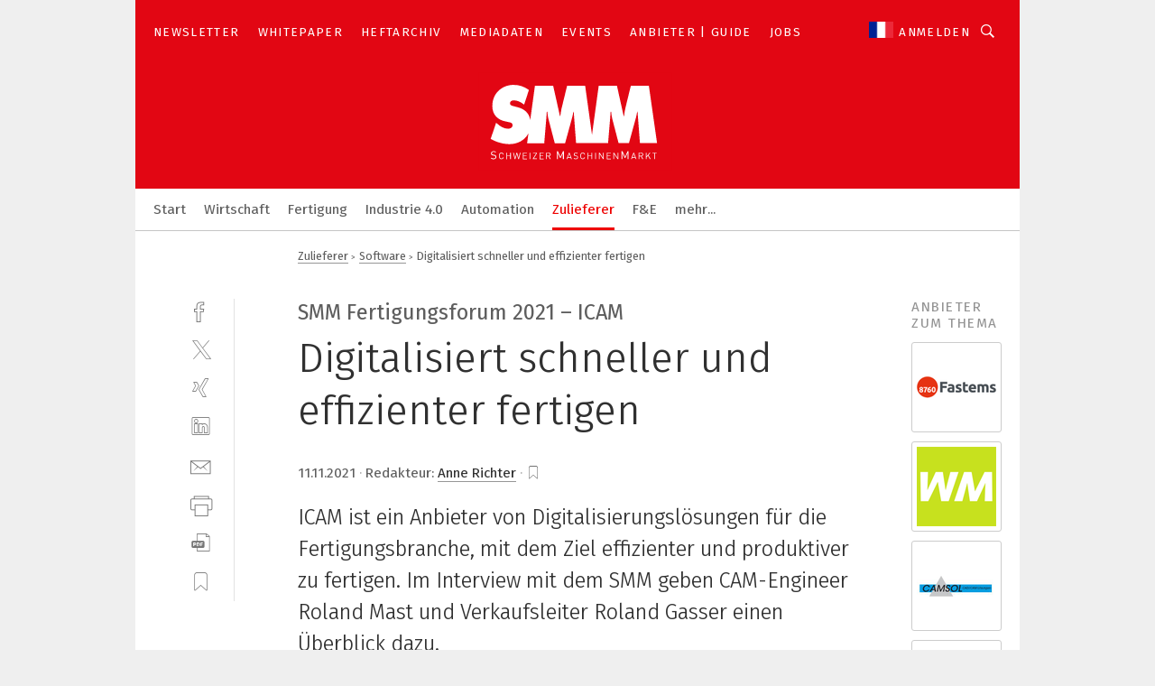

--- FILE ---
content_type: text/html; charset=UTF-8
request_url: https://www.maschinenmarkt.ch/digitalisiert-schneller-und-effizienter-fertigen-a-1074469/
body_size: 42140
content:
<!DOCTYPE html><html lang="de">
<head>
			<meta http-equiv="X-UA-Compatible" content="IE=edge">
	<meta http-equiv="Content-Type" content="text/html; charset=UTF-8">
<meta name="charset" content="utf-8">
<meta name="description" content="ICAM ist ein Anbieter von Digitalisierungslösungen für die Fertigungsbranche, mit dem Ziel effizienter und produktiver zu fertigen. Im Interview mit dem SMM geben CAM-Engineer Roland Mast und Verkaufsleiter Roland Gasser einen Überblick dazu.">
<meta name="language" content="de">
<meta name="robots" content="INDEX,FOLLOW,NOODP">
<meta property="og:url" content="https://www.maschinenmarkt.ch/digitalisiert-schneller-und-effizienter-fertigen-a-1074469/">
<meta property="og:site_name" content="SMM Schweizer Maschinenmarkt">
<meta property="twitter:url" content="https://www.maschinenmarkt.ch/digitalisiert-schneller-und-effizienter-fertigen-a-1074469/">
<meta property="twitter:card" content="summary_large_image">
<meta property="og:title" content="Digitalisiert schneller und effizienter fertigen">
<meta property="og:type" content="article">
<meta property="og:description" content="ICAM ist ein Anbieter von Digitalisierungslösungen für die Fertigungsbranche, mit dem Ziel effizienter und produktiver zu fertigen. Im Interview mit dem SMM geben CAM-Engineer Roland Mast und Verkaufsleiter Roland Gasser einen Überblick dazu.">
<meta property="twitter:title" content="Digitalisiert schneller und effizienter fertigen">
<meta property="twitter:description" content="ICAM ist ein Anbieter von Digitalisierungslösungen für die Fertigungsbranche, mit dem Ziel effizienter und produktiver zu fertigen. Im Interview mit dem SMM geben CAM-Engineer Roland Mast und Verkaufsleiter Roland Gasser einen Überblick dazu.">
<meta property="og:image" content="https://cdn1.vogel.de/GkyPpwb3qLG5yEhQmzxEiqbZmOA=/fit-in/1200x630/filters:format(png):quality(90)/images.vogel.de/vogelonline/bdb/1896600/1896671/original.jpg">
<meta property="og:image:type" content="image/png">
<meta property="twitter:image" content="https://cdn1.vogel.de/GkyPpwb3qLG5yEhQmzxEiqbZmOA=/fit-in/1200x630/filters:format(png):quality(90)/images.vogel.de/vogelonline/bdb/1896600/1896671/original.jpg">
<meta name="publish-date" content="2021-11-11T09:42:00+01:00">
<meta name="author" content="Anne Richter">
<meta name="theme-color" content="#ffffff">
<meta name="msapplication-TileColor" content="#ffffff">
<meta name="apple-mobile-web-app-title" content="SMM Schweizer Maschinenmarkt">
<meta name="application-name" content="SMM Schweizer Maschinenmarkt">
<meta name="facebook-domain-verification" content="995pvbhba6uij2xwrs6ta8gzelnp6c">	<meta name="viewport" content="width=device-width,initial-scale=1.0">
	<meta name="robots" content="max-snippet:-1, max-image-preview:large, max-video-preview:-1">

<title>Digitalisiert schneller und effizienter fertigen</title>
<link href="https://www.maschinenmarkt.ch/digitalisiert-schneller-und-effizienter-fertigen-a-1074469/" rel="canonical">
<link href="https://cdn1.vogel.de/GkyPpwb3qLG5yEhQmzxEiqbZmOA=/fit-in/1200x630/filters:format(png):quality(90)/images.vogel.de/vogelonline/bdb/1896600/1896671/original.jpg" rel="images_src">
<link href="https://cdn2.vogel.de/applications/28/scss/basic.css?v=1.075" media="screen,print" rel="stylesheet" type="text/css">
	<link rel="preconnect" href="https://cdn1.vogel.de/" crossorigin>
	<link rel="dns-prefetch" href="https://cdn1.vogel.de">
	<link rel="preconnect" href="https://cdn2.vogel.de/" crossorigin>
	<link rel="dns-prefetch" href="https://cdn2.vogel.de">
	<link rel="preconnect" href="https://c.delivery.consentmanager.net">
	<link rel="preconnect" href="https://cdn.consentmanager.net">
	<link rel="apple-touch-icon" sizes="180x180" href="/apple-touch-icon.png">
	<link rel="icon" type="image/png" sizes="192x192" href="/web-app-manifest-192x192.png">
	<link rel="icon" type="image/png" sizes="512x512" href="/web-app-manifest-512x512.png">
	<link rel="icon" type="image/png" sizes="96x96" href="/favicon-96x96.png">
	<link rel="icon" type="image/svg+xml" href="/favicon.svg">
	<link rel="shortcut icon" type="image/x-icon" href="/favicon.ico">
	<link rel="icon" type="image/x-icon" href="/favicon.ico">
	<link rel="alternate" href="/rss/news.xml"
	      type="application/rss+xml" title="RSS-Feed News">
	<link rel="alternate" href="/atom/news.xml"
	      type="application/atom+xml" title="ATOM-Feed News">

<script  src="https://cdn2.vogel.de/js/bundle.js?v=1.3"></script>
<script >
    //<!--
    window.gdprAppliesGlobally=true;if(!("cmp_id" in window)||window.cmp_id<1){window.cmp_id=28861}if(!("cmp_cdid" in window)){window.cmp_cdid="dad7ce8852c7"}if(!("cmp_params" in window)){window.cmp_params="&usedesign=37996"}if(!("cmp_host" in window)){window.cmp_host="b.delivery.consentmanager.net"}if(!("cmp_cdn" in window)){window.cmp_cdn="cdn.consentmanager.net"}if(!("cmp_proto" in window)){window.cmp_proto="https:"}if(!("cmp_codesrc" in window)){window.cmp_codesrc="1"}window.cmp_getsupportedLangs=function(){var b=["DE","EN","FR","IT","NO","DA","FI","ES","PT","RO","BG","ET","EL","GA","HR","LV","LT","MT","NL","PL","SV","SK","SL","CS","HU","RU","SR","ZH","TR","UK","AR","BS"];if("cmp_customlanguages" in window){for(var a=0;a<window.cmp_customlanguages.length;a++){b.push(window.cmp_customlanguages[a].l.toUpperCase())}}return b};window.cmp_getRTLLangs=function(){var a=["AR"];if("cmp_customlanguages" in window){for(var b=0;b<window.cmp_customlanguages.length;b++){if("r" in window.cmp_customlanguages[b]&&window.cmp_customlanguages[b].r){a.push(window.cmp_customlanguages[b].l)}}}return a};window.cmp_getlang=function(j){if(typeof(j)!="boolean"){j=true}if(j&&typeof(cmp_getlang.usedlang)=="string"&&cmp_getlang.usedlang!==""){return cmp_getlang.usedlang}var g=window.cmp_getsupportedLangs();var c=[];var f=location.hash;var e=location.search;var a="languages" in navigator?navigator.languages:[];if(f.indexOf("cmplang=")!=-1){c.push(f.substr(f.indexOf("cmplang=")+8,2).toUpperCase())}else{if(e.indexOf("cmplang=")!=-1){c.push(e.substr(e.indexOf("cmplang=")+8,2).toUpperCase())}else{if("cmp_setlang" in window&&window.cmp_setlang!=""){c.push(window.cmp_setlang.toUpperCase())}else{if(a.length>0){for(var d=0;d<a.length;d++){c.push(a[d])}}}}}if("language" in navigator){c.push(navigator.language)}if("userLanguage" in navigator){c.push(navigator.userLanguage)}var h="";for(var d=0;d<c.length;d++){var b=c[d].toUpperCase();if(g.indexOf(b)!=-1){h=b;break}if(b.indexOf("-")!=-1){b=b.substr(0,2)}if(g.indexOf(b)!=-1){h=b;break}}if(h==""&&typeof(cmp_getlang.defaultlang)=="string"&&cmp_getlang.defaultlang!==""){return cmp_getlang.defaultlang}else{if(h==""){h="EN"}}h=h.toUpperCase();return h};(function(){var n=document;var p=n.getElementsByTagName;var q=window;var f="";var b="_en";if("cmp_getlang" in q){f=q.cmp_getlang().toLowerCase();if("cmp_customlanguages" in q){for(var h=0;h<q.cmp_customlanguages.length;h++){if(q.cmp_customlanguages[h].l.toUpperCase()==f.toUpperCase()){f="en";break}}}b="_"+f}function g(i,e){var t="";i+="=";var s=i.length;var d=location;if(d.hash.indexOf(i)!=-1){t=d.hash.substr(d.hash.indexOf(i)+s,9999)}else{if(d.search.indexOf(i)!=-1){t=d.search.substr(d.search.indexOf(i)+s,9999)}else{return e}}if(t.indexOf("&")!=-1){t=t.substr(0,t.indexOf("&"))}return t}var j=("cmp_proto" in q)?q.cmp_proto:"https:";if(j!="http:"&&j!="https:"){j="https:"}var k=("cmp_ref" in q)?q.cmp_ref:location.href;var r=n.createElement("script");r.setAttribute("data-cmp-ab","1");var c=g("cmpdesign","");var a=g("cmpregulationkey","");var o=g("cmpatt","");r.src=j+"//"+q.cmp_host+"/delivery/cmp.php?"+("cmp_id" in q&&q.cmp_id>0?"id="+q.cmp_id:"")+("cmp_cdid" in q?"cdid="+q.cmp_cdid:"")+"&h="+encodeURIComponent(k)+(c!=""?"&cmpdesign="+encodeURIComponent(c):"")+(a!=""?"&cmpregulationkey="+encodeURIComponent(a):"")+(o!=""?"&cmpatt="+encodeURIComponent(o):"")+("cmp_params" in q?"&"+q.cmp_params:"")+(n.cookie.length>0?"&__cmpfcc=1":"")+"&l="+f.toLowerCase()+"&o="+(new Date()).getTime();r.type="text/javascript";r.async=true;if(n.currentScript&&n.currentScript.parentElement){n.currentScript.parentElement.appendChild(r)}else{if(n.body){n.body.appendChild(r)}else{var m=p("body");if(m.length==0){m=p("div")}if(m.length==0){m=p("span")}if(m.length==0){m=p("ins")}if(m.length==0){m=p("script")}if(m.length==0){m=p("head")}if(m.length>0){m[0].appendChild(r)}}}var r=n.createElement("script");r.src=j+"//"+q.cmp_cdn+"/delivery/js/cmp"+b+".min.js";r.type="text/javascript";r.setAttribute("data-cmp-ab","1");r.async=true;if(n.currentScript&&n.currentScript.parentElement){n.currentScript.parentElement.appendChild(r)}else{if(n.body){n.body.appendChild(r)}else{var m=p("body");if(m.length==0){m=p("div")}if(m.length==0){m=p("span")}if(m.length==0){m=p("ins")}if(m.length==0){m=p("script")}if(m.length==0){m=p("head")}if(m.length>0){m[0].appendChild(r)}}}})();window.cmp_addFrame=function(b){if(!window.frames[b]){if(document.body){var a=document.createElement("iframe");a.style.cssText="display:none";if("cmp_cdn" in window&&"cmp_ultrablocking" in window&&window.cmp_ultrablocking>0){a.src="//"+window.cmp_cdn+"/delivery/empty.html"}a.name=b;document.body.appendChild(a)}else{window.setTimeout(window.cmp_addFrame,10,b)}}};window.cmp_rc=function(h){var b=document.cookie;var f="";var d=0;while(b!=""&&d<100){d++;while(b.substr(0,1)==" "){b=b.substr(1,b.length)}var g=b.substring(0,b.indexOf("="));if(b.indexOf(";")!=-1){var c=b.substring(b.indexOf("=")+1,b.indexOf(";"))}else{var c=b.substr(b.indexOf("=")+1,b.length)}if(h==g){f=c}var e=b.indexOf(";")+1;if(e==0){e=b.length}b=b.substring(e,b.length)}return(f)};window.cmp_stub=function(){var a=arguments;__cmp.a=__cmp.a||[];if(!a.length){return __cmp.a}else{if(a[0]==="ping"){if(a[1]===2){a[2]({gdprApplies:gdprAppliesGlobally,cmpLoaded:false,cmpStatus:"stub",displayStatus:"hidden",apiVersion:"2.0",cmpId:31},true)}else{a[2](false,true)}}else{if(a[0]==="getUSPData"){a[2]({version:1,uspString:window.cmp_rc("")},true)}else{if(a[0]==="getTCData"){__cmp.a.push([].slice.apply(a))}else{if(a[0]==="addEventListener"||a[0]==="removeEventListener"){__cmp.a.push([].slice.apply(a))}else{if(a.length==4&&a[3]===false){a[2]({},false)}else{__cmp.a.push([].slice.apply(a))}}}}}}};window.cmp_gppstub=function(){var a=arguments;__gpp.q=__gpp.q||[];if(!a.length){return __gpp.q}var g=a[0];var f=a.length>1?a[1]:null;var e=a.length>2?a[2]:null;if(g==="ping"){return{gppVersion:"1.0",cmpStatus:"stub",cmpDisplayStatus:"hidden",apiSupport:[],currentAPI:"",cmpId:31}}else{if(g==="addEventListener"){__gpp.e=__gpp.e||[];if(!("lastId" in __gpp)){__gpp.lastId=0}__gpp.lastId++;var c=__gpp.lastId;__gpp.e.push({id:c,callback:f});return{eventName:"listenerRegistered",listenerId:c,data:true}}else{if(g==="removeEventListener"){var h=false;__gpp.e=__gpp.e||[];for(var d=0;d<__gpp.e.length;d++){if(__gpp.e[d].id==e){__gpp.e[d].splice(d,1);h=true;break}}return{eventName:"listenerRemoved",listenerId:e,data:h}}else{if(g==="hasSection"||g==="getSection"||g==="getField"||g==="getGPPString"){return null}else{__gpp.q.push([].slice.apply(a))}}}}};window.cmp_msghandler=function(d){var a=typeof d.data==="string";try{var c=a?JSON.parse(d.data):d.data}catch(f){var c=null}if(typeof(c)==="object"&&c!==null&&"__cmpCall" in c){var b=c.__cmpCall;window.__cmp(b.command,b.parameter,function(h,g){var e={__cmpReturn:{returnValue:h,success:g,callId:b.callId}};d.source.postMessage(a?JSON.stringify(e):e,"*")})}if(typeof(c)==="object"&&c!==null&&"__uspapiCall" in c){var b=c.__uspapiCall;window.__uspapi(b.command,b.version,function(h,g){var e={__uspapiReturn:{returnValue:h,success:g,callId:b.callId}};d.source.postMessage(a?JSON.stringify(e):e,"*")})}if(typeof(c)==="object"&&c!==null&&"__tcfapiCall" in c){var b=c.__tcfapiCall;window.__tcfapi(b.command,b.version,function(h,g){var e={__tcfapiReturn:{returnValue:h,success:g,callId:b.callId}};d.source.postMessage(a?JSON.stringify(e):e,"*")},b.parameter)}if(typeof(c)==="object"&&c!==null&&"__gppCall" in c){var b=c.__gppCall;window.__gpp(b.command,function(h,g){var e={__gppReturn:{returnValue:h,success:g,callId:b.callId}};d.source.postMessage(a?JSON.stringify(e):e,"*")},b.parameter,"version" in b?b.version:1)}};window.cmp_setStub=function(a){if(!(a in window)||(typeof(window[a])!=="function"&&typeof(window[a])!=="object"&&(typeof(window[a])==="undefined"||window[a]!==null))){window[a]=window.cmp_stub;window[a].msgHandler=window.cmp_msghandler;window.addEventListener("message",window.cmp_msghandler,false)}};window.cmp_setGppStub=function(a){if(!(a in window)||(typeof(window[a])!=="function"&&typeof(window[a])!=="object"&&(typeof(window[a])==="undefined"||window[a]!==null))){window[a]=window.cmp_gppstub;window[a].msgHandler=window.cmp_msghandler;window.addEventListener("message",window.cmp_msghandler,false)}};window.cmp_addFrame("__cmpLocator");if(!("cmp_disableusp" in window)||!window.cmp_disableusp){window.cmp_addFrame("__uspapiLocator")}if(!("cmp_disabletcf" in window)||!window.cmp_disabletcf){window.cmp_addFrame("__tcfapiLocator")}if(!("cmp_disablegpp" in window)||!window.cmp_disablegpp){window.cmp_addFrame("__gppLocator")}window.cmp_setStub("__cmp");if(!("cmp_disabletcf" in window)||!window.cmp_disabletcf){window.cmp_setStub("__tcfapi")}if(!("cmp_disableusp" in window)||!window.cmp_disableusp){window.cmp_setStub("__uspapi")}if(!("cmp_disablegpp" in window)||!window.cmp_disablegpp){window.cmp_setGppStub("__gpp")};
    //-->
</script>
<script >
    //<!--
    
				window.cmp_block_inline = true;
				window.cmp_block_unkown = false;
				window.cmp_block_sync = false;
				window.cmp_block_img = false;
				window.cmp_block_samedomain = false;
				window.cmp_setlang = "DE";
			
    //-->
</script>
<script type="text/plain" data-cmp-vendor="c5035" class="cmplazyload" data-cmp-block="contentpass">
    //<!--
    
                             
                     function isFirefox() {
                            return navigator.userAgent.toLowerCase().indexOf("firefox") >= 0;
                            }
                         $(document).ready(function () {
                         console.log(isFirefox());
                        var is_adblocker = false;
                        // keine Recht für Google
                        if (typeof adsBlocked == "undefined") {
                            function adsBlocked(callback) {
                                if (typeof __tcfapi != "undefined") {
                                    __tcfapi("addEventListener", 2, function (tcData, success) {
                                        var x = __tcfapi("getCMPData");
                                        if (
                                            "purposeConsents" in x &&
                                            "1" in x.purposeConsents && x.purposeConsents["1"] &&
                                            "vendorConsents" in x && "755" in x.vendorConsents && x.vendorConsents["755"]
                                        ) {
                                            if(isFirefox()){
                                            
                                                $req = fetch(new Request("https://pagead2.googlesyndication.com",{method:"HEAD",mode:"no-cors"}));
                                                $req.then(function (response) {
                                                    return response;
                                                }).then(function (response) {
                                                    callback(false);
                                                }).catch(function (exception) {
                                                    callback(true);
                                                });
                                            }
                                            else{
                                                var ADS_URL = "https://pagead2.googlesyndication.com/pagead/js/adsbygoogle.js";
                                                var xhr = new XMLHttpRequest();
                                                xhr.onreadystatechange = function () {
                                                    if (xhr.readyState == XMLHttpRequest.DONE) {
                                                        callback(xhr.status === 0 || xhr.responseURL !== ADS_URL);
                                                    }
                                                };
                                                xhr.open("HEAD", ADS_URL, true);
                                                xhr.send(null);
                                            }
                                           
                                            
                        
                                        } else {
                                            callback(true);
                                        }
                                    });
                                } else {
                                    callback(true);
                                }
                            }
                        }
                        // AdsBlocked - Funktion wird erst später geladen und auch nicht mit Contentpass!!!!
                        adsBlocked(function (blocked) {
                            is_adblocker = !!blocked ;
                            console.log(is_adblocker?"Ads blocked":"Ads not Blocked");
                            if (typeof __tcfapi != "undefined") {
                                __tcfapi("addEventListener", 2, function (tcData, success) {
                                    var cmpdata = __tcfapi("getCMPData");
                                    // Wenn keine Zustimmung für GoogleAds vorhanden ist
                                    if ((!success ||
                                            is_adblocker ||
                                            !("vendorConsents" in cmpdata) ||
                                            !("755" in cmpdata.vendorConsents) ||
                                            !(cmpdata.vendorConsents["755"])) && 
                                            (tcData.eventStatus === "tcloaded" || tcData.eventStatus === "useractioncomplete")
                                        ) {
                                        $.get("/wb/1/", function (OBJ_response) {
                                            if (OBJ_response.content) {
                                                var OBJ_element = document.createElement("div");
                                                $(OBJ_element).append(OBJ_response.content);
                                                $("body").prepend(OBJ_element.firstChild);
                                            }
                                        });
                                        $.get("/wb/2/", function (OBJ_response) {
                                            if (OBJ_response.content) {
                                                var OBJ_element_ref = document.getElementById("advertisement_06");
                                                var OBJ_element = document.createElement("div");
                                                $(OBJ_element).append(OBJ_response.content);
                                                OBJ_element_ref.append(OBJ_element.firstChild);
                                            }
                                        });
                                        $.get("/wb/3/", function (OBJ_response) {
                                            if (OBJ_response.content) {
                                                var OBJ_element_ref = document.getElementById("advertisement_04");
                                                var OBJ_element = document.createElement("div");
                                                $(OBJ_element).append(OBJ_response.content);
                                                OBJ_element_ref.append(OBJ_element.firstChild);
                                            }
                                        });
                                    }
                                    __tcfapi("removeEventListener", 2, function (success) {}, tcData.listenerId);
                                });
                            }
                        });
                        });
    //-->
</script>
<script type="application/ld+json">
    [
{"@context":"http:\/\/schema.org","@type":"NewsArticle","mainEntityOfPage":"https:\/\/www.maschinenmarkt.ch\/digitalisiert-schneller-und-effizienter-fertigen-a-1074469\/","headline":"Digitalisiert schneller und effizienter fertigen","description":"ICAM ist ein Anbieter von Digitalisierungsl\u00f6sungen f\u00fcr die Fertigungsbranche, mit dem Ziel effizienter und produktiver zu fertigen. Im Interview mit dem SMM geben CAM-Engineer Roland Mast und Verkaufsleiter Roland Gasser einen \u00dcberblick dazu.","datePublished":"2021-11-11T09:42:00+01:00","dateModified":"2021-11-11T09:44:08+01:00","author":[{"@type":"Person","name":"Anne Richter","url":"https:\/\/www.maschinenmarkt.ch\/autor\/anne-richter\/723041\/"}],"publisher":{"@type":"Organization","name":"SMM Schweizer Maschinenmarkt","url":"https:\/\/www.maschinenmarkt.ch","logo":{"@type":"ImageObject","height":"60px","width":"600px","url":"https:\/\/www.maschinenmarkt.ch\/applications\/28\/img\/amp-logo.png"}},"image":["https:\/\/cdn1.vogel.de\/GkyPpwb3qLG5yEhQmzxEiqbZmOA=\/fit-in\/1200x630\/filters:format(png):quality(90)\/images.vogel.de\/vogelonline\/bdb\/1896600\/1896671\/original.jpg"]},
{"@context":"http:\/\/schema.org","@type":"BreadcrumbList","itemListElement":[{"@type":"ListItem","position":1,"item":"https:\/\/www.maschinenmarkt.ch","name":"Startseite"},{"@type":"ListItem","position":2,"item":"https:\/\/www.maschinenmarkt.ch\/zulieferindustrie\/","name":"Zulieferer"},{"@type":"ListItem","position":3,"item":"https:\/\/www.maschinenmarkt.ch\/zulieferindustrie\/software\/","name":"Software"},{"@type":"ListItem","position":4,"item":"https:\/\/www.maschinenmarkt.ch\/digitalisiert-schneller-und-effizienter-fertigen-a-1074469\/","name":"Digitalisiert schneller und effizienter fertigen"}]}
]
</script>
	<!--[if lt IE 9]>
	<script>document.createElement("video");
	document.createElement("header");
	document.createElement("section");
	document.createElement("article");
	document.createElement("footer");</script>
	<![endif]-->

    <!-- truffle.one blockiert bis zum Consent -->
    <script type="text/plain" class="cmplazyload" data-cmp-vendor="c58464">
        var jss = document.getElementsByTagName("script");
        for (var j = jss.length; j >= 0; j--) {
            if (jss[j]) {
                if (jss[j].getAttribute("src") && jss[j].getAttribute("src").indexOf("api.truffle.one/static/getWebData.js") != -1) {
                    jss[j].parentNode.removeChild(jss[j]);
                }
            }
        }
        var t1_params = t1_params || [];
        t1_params.push(["118", "118"]);
        var t = document["createElement"]("script"), i;
        t["type"] = "text/javascript";
        t["src"] = window["location"]["href"]["split"]("/")[0] + "//api.truffle.one/static/getWebData.js";
        i = document["getElementsByTagName"]("script")[0];
        i["parentNode"]["insertBefore"](t, i);
    </script>
	
    <script class="cmplazyload" data-cmp-block="contentpass" data-cmp-vendor="755"
            data-cmp-src="https://securepubads.g.doubleclick.net/tag/js/gpt.js" type="text/plain"></script>

    <script type="text/plain" class="cmplazyload" data-cmp-vendor="755" data-cmp-block="contentpass">
        var googletag = googletag || {};
        googletag.cmd = googletag.cmd || [];
    </script>

            <!-- This nees to be 'text/plain' otherwise banners wont work -->
	    <!-- GPT -->
	    <script type="text/plain" class="cmplazyload" data-cmp-vendor="755" data-cmp-block="contentpass">

		    try
		    {
			    // Array anlegen fuer spaetere Speicherung
			    var ARR_unknown_slots = [];

			    googletag.cmd.push(function ()
			    {

				    // Client
				    var STR_client = "/2686/maschinenmarkt.ch/zulieferindustrie/software";

                    // Groessen
                    var ARR_sizes = [{"type":"slot","size":[[960,252],[980,90],[728,90],[468,60],[1,1]],"mappings":[[[0,0],[1,1]],[[1025,0],[[960,252],[728,90],[468,60],[1,1]]],[[1300,0],[[960,252],[980,90],[728,90],[468,60],[1,1]]]],"id":"advertisement_01"},{"type":"slot","size":[[420,600],[300,600],[160,600],[1,1]],"mappings":[[[0,0],[1,1]],[[1025,0],[[420,600],[300,600],[160,600],[1,1]]]],"id":"advertisement_02"},{"type":"slot","size":[[161,600],[121,600],[1,1]],"mappings":[[[0,0],[1,1]],[[1025,0],[[161,600],[121,600],[1,1]]]],"id":"advertisement_03"},{"type":"slot","size":[[1180,250],[960,250],[728,91],[301,630],[301,330],[301,280],[301,180]],"mappings":[[[0,0],[[301,180],[301,280],[1,1]]],[[1025,0],[[960,250],[728,91],[1,1]]],[[1541,0],[[1180,250],[960,250],[728,91],[1,1]]]],"id":"advertisement_04"},{"type":"slot","size":[[960,251],[728,92],[1,1]],"mappings":[[[0,0],[1,1]],[[1025,0],[[960,251],[728,92],[1,1]]]],"id":"advertisement_05"},{"type":"slot","size":[[300,631],[300,630],[300,331],[300,330],[300,281],[300,280],[1,1]],"mappings":[[[0,0],[[300,631],[300,630],[300,331],[300,330],[300,281],[300,280],[1,1]]]],"id":"advertisement_06"},{"type":"slot","size":[[800,500],[800,350],[800,250],[560,330],[300,631],[300,630],[300,331],[300,330],[300,281],[300,280],[1,1]],"mappings":[[[0,0],[[800,500],[300,631],[300,630],[300,331],[300,330],[300,281],[300,280],[1,1]]],[[1025,0],[[800,350],[800,250],[800,500],[560,330],[300,631],[300,630],[300,331],[300,330],[300,281],[300,280],[1,1]]]],"id":"advertisement_09"},{"type":"slot","size":[[300,633],[300,333],[300,283],[300,120],[1,1]],"mappings":[[[0,0],[[300,633],[300,333],[300,283],[300,120],[1,1]]]],"id":"advertisement_10"},{"type":"slot","size":[[300,284],[300,334],[300,634],[1,1]],"mappings":[[[0,0],[[300,284],[300,334],[300,634],[1,1]]]],"id":"advertisement_13"},{"type":"fluid","size":["fluid"],"id":"advertisement_fluid","path":"\/2686\/maschinenmarkt.ch"}];

                    // Groessen durchlaufen
                    for (var INT_i = 0; INT_i < ARR_sizes.length; INT_i++) {

                        // Mapping vorhanden
                        if (ARR_sizes[INT_i].mappings) {

                            // Mappings durchlaufen
                            var OBJ_size_mapping = googletag.sizeMapping();
                            for (var INT_j = 0; INT_j < ARR_sizes[INT_i].mappings.length; INT_j++) {
                                OBJ_size_mapping.addSize(ARR_sizes[INT_i].mappings[INT_j][0], ARR_sizes[INT_i].mappings[INT_j][1]);
                            } // end for

                        } // end if

                        // Typen
                        switch (ARR_sizes[INT_i].type) {

                            // Slot:
                            case "slot":
                                googletag
                                    .defineSlot(STR_client, ARR_sizes[INT_i].size, ARR_sizes[INT_i].id)
                                    .defineSizeMapping(OBJ_size_mapping.build())
                                    .setCollapseEmptyDiv(true, true)
                                    .addService(googletag.pubads());
                                console.debug("Ad Slot " + ARR_sizes[INT_i].id + " created " );
                                break;
                                
                            //Fluid
                            case "fluid":
                                googletag
                                    .defineSlot(ARR_sizes[INT_i].path, ARR_sizes[INT_i].size, ARR_sizes[INT_i].id)
                                    .setCollapseEmptyDiv(true, true)
                                    .addService(googletag.pubads());
                                console.debug("Ad Slot " + ARR_sizes[INT_i].id + " created ");
                                break;

                            default:
	                            console.debug("Ad Slot unknown");

                        } // end switch

                    } // end for
console.debug("hier beginnt targeting ['wallpaper','cam programmierung','industrie 4.0 digitalisierung','digitalisierung industrie 4.0','digitalisierung der produktion','digitalisierung in der produktion','digitalisierung in der fertigung','digitalisierung in der fertigung','produktion und fertigung','produktion 4.0','digitalisierung in der industrie','maschinen industrie','enttwicklung für mitarbeiter','herstellung von maschinen','digitalisierung 4.0','fertigung 4.0','leads generieren','schlank produzieren','zusammenarbeit','staubsauger für maschinen','industrie 4.0','industrie 4.0','industrie 4.0','cad/cam-lösung','mitarbeiter','produktion komplexer metallteile','industrie 4.0 ready','marktplatz industrie 4.0','qualitätssicherung bei der fertigung','mechanischen stapler','projekt','effiziente speicherlösung','i/o produkte prozess','industrie 4.0 manufacturing','industrie 4.0 siemens','use-case industrie 4.0','vernetzung','staubsauger für industrie','produktiver arbeiten','ex-bereich','explosionsgefährdeter bereich','explosionsgefährdete bereiche','maschinen in der cloud','programmierung','effiziente prozessgestaltung','effiziente schnittprogramme','effiziente echtzeitdaten','abteilungsübergreifende zusammenarbeit','projekt-management','prozesse','zusammenarbeit im unternehmen','iot-vernetzung','gas ex-bereich','staub ex-bereich','additiv fertigen','digitalisierung in der medizin','cam','industry 4.0','arbeit effizienter gestalten','messen im ex-bereich']");
	                // Banner aktivieren
	                googletag.pubads().setTargeting("kw", ['wallpaper','cam programmierung','industrie 4.0 digitalisierung','digitalisierung industrie 4.0','digitalisierung der produktion','digitalisierung in der produktion','digitalisierung in der fertigung','digitalisierung in der fertigung','produktion und fertigung','produktion 4.0','digitalisierung in der industrie','maschinen industrie','enttwicklung für mitarbeiter','herstellung von maschinen','digitalisierung 4.0','fertigung 4.0','leads generieren','schlank produzieren','zusammenarbeit','staubsauger für maschinen','industrie 4.0','industrie 4.0','industrie 4.0','cad/cam-lösung','mitarbeiter','produktion komplexer metallteile','industrie 4.0 ready','marktplatz industrie 4.0','qualitätssicherung bei der fertigung','mechanischen stapler','projekt','effiziente speicherlösung','i/o produkte prozess','industrie 4.0 manufacturing','industrie 4.0 siemens','use-case industrie 4.0','vernetzung','staubsauger für industrie','produktiver arbeiten','ex-bereich','explosionsgefährdeter bereich','explosionsgefährdete bereiche','maschinen in der cloud','programmierung','effiziente prozessgestaltung','effiziente schnittprogramme','effiziente echtzeitdaten','abteilungsübergreifende zusammenarbeit','projekt-management','prozesse','zusammenarbeit im unternehmen','iot-vernetzung','gas ex-bereich','staub ex-bereich','additiv fertigen','digitalisierung in der medizin','cam','industry 4.0','arbeit effizienter gestalten','messen im ex-bereich']);
console.debug("hier targeting ende ['wallpaper','cam programmierung','industrie 4.0 digitalisierung','digitalisierung industrie 4.0','digitalisierung der produktion','digitalisierung in der produktion','digitalisierung in der fertigung','digitalisierung in der fertigung','produktion und fertigung','produktion 4.0','digitalisierung in der industrie','maschinen industrie','enttwicklung für mitarbeiter','herstellung von maschinen','digitalisierung 4.0','fertigung 4.0','leads generieren','schlank produzieren','zusammenarbeit','staubsauger für maschinen','industrie 4.0','industrie 4.0','industrie 4.0','cad/cam-lösung','mitarbeiter','produktion komplexer metallteile','industrie 4.0 ready','marktplatz industrie 4.0','qualitätssicherung bei der fertigung','mechanischen stapler','projekt','effiziente speicherlösung','i/o produkte prozess','industrie 4.0 manufacturing','industrie 4.0 siemens','use-case industrie 4.0','vernetzung','staubsauger für industrie','produktiver arbeiten','ex-bereich','explosionsgefährdeter bereich','explosionsgefährdete bereiche','maschinen in der cloud','programmierung','effiziente prozessgestaltung','effiziente schnittprogramme','effiziente echtzeitdaten','abteilungsübergreifende zusammenarbeit','projekt-management','prozesse','zusammenarbeit im unternehmen','iot-vernetzung','gas ex-bereich','staub ex-bereich','additiv fertigen','digitalisierung in der medizin','cam','industry 4.0','arbeit effizienter gestalten','messen im ex-bereich']");
console.debug("slotRequested anfang");
	                googletag.pubads().addEventListener("slotRequested", function (event)
	                {
		                // Nachricht in Konsole
		                console.debug("Ad Slot " + event.slot.getSlotElementId() + " requested");
	                });

                    googletag.pubads().addEventListener("slotResponseReceived", function (event) {
                        // Nachricht in Konsole
                        console.debug("Ad Slot " + event.slot.getSlotElementId() + " response received");
                    });
                    googletag.pubads().addEventListener("slotRenderEnded", function (event) {

                        try {

                            // Creative geladen
                            if (
                                //typeof event.creativeId !== "undefined" && event.creativeId !== null &&
                                typeof event.slot !== "undefined"
                            ) {

                                // Slot nicht leer
                                if (!event.isEmpty) {

                                    // Nachricht in Konsole
                                    console.debug("Ad Slot " + event.slot.getSlotElementId() + " rendered");
                                    
                                    // Slot als jQuery Objekt speichern
                                    var OBJ_slot = $("div#" + event.slot.getSlotElementId());

                                    // Slot einblenden (falls ausgeblendet)
                                    OBJ_slot.show();
                                    
                                    // Eigene Slots durchlaufen (keine Manipulation von z.B. BusinessAd)
                                    var BOO_found = false;

                                    for (var INT_i = 0; INT_i < ARR_sizes.length; INT_i++) {

                                        // Slot bekannt
                                        if (event.slot.getSlotElementId() === ARR_sizes[INT_i].id) {

                                            // Element gefunden
                                            BOO_found = true;
                                         
                                            // iFrame
                                            var OBJ_iframe = OBJ_slot.find("iframe");


                                            // Kein iFrame, aber Tracking-Pixel
                                            if (
                                                OBJ_slot.find("ins>ins").length > 0 &&
                                                OBJ_slot.find("ins>ins").height() === 1
                                            ) {

                                                // Slot ausblenden
                                                OBJ_slot.hide();

                                                // Nachricht in Konsole
                                                console.debug("Ad Slot " + event.slot.getSlotElementId() +
                                                    " hidden (ins)");

                                            }
                                            // iFrame vorhanden
                                            else if (OBJ_iframe.length > 0) {
                                                // iFrame
                                                var OBJ_iframe_content = OBJ_iframe.contents();

                                                // Tracking-Pixel nicht vorhanden
                                                if (
                                                    (
                                                        OBJ_iframe_content.find("body>img").length === 0 ||
                                                        OBJ_iframe_content.find("body>img").height() > 1
                                                    ) &&
                                                    (
                                                        OBJ_iframe_content.find("body>div>img").length ===
                                                        0 ||
                                                        OBJ_iframe_content.find("body>div>img").height() >
                                                        1
                                                    ) &&
                                                    OBJ_iframe_content.find("body>div>amp-pixel").length ===
                                                    0 &&
                                                    OBJ_iframe_content.find("body>amp-pixel").length === 0
                                                ) {
                                                    let native_ad = OBJ_iframe_content.find(".native-ad").length;
                                                    
                                                    // Background transparent im iFrame
                                                    OBJ_iframe_content.find("head").append('<style type="text/css">body{background: transparent !important;}</style>');

                                                    if(native_ad == 1){

                                                        // Stylesheet ebenfalls in iFrame kopieren
                                                        var STR_stylesheet = "https://cdn2.vogel.de/applications/28/scss/native-ads.css?v=0.19";
                                                        OBJ_iframe_content.find("head").append($("<link/>", {
                                                            rel: "stylesheet",
                                                            href: STR_stylesheet,
                                                            type: "text/css"
                                                        }));
                                                         // CSS-Klasse der Buchung nach aussen uebertragen (nur div)
                                                        OBJ_slot.find("div:first").addClass(
                                                            OBJ_iframe_content.find(".native-ad").attr("class")
                                                        );
                                                        // Klasse in Iframe löschen
                                                        OBJ_iframe_content.find(".native-ad").attr("class","");
    
                                                        OBJ_slot.find("div:first").addClass(
                                                        OBJ_iframe_content.find("body>div>article:not(#whitespace_click)").attr("class")
                                                        );

                                                        OBJ_slot.find("div:first").addClass(
                                                        OBJ_iframe_content.find("body>article:not(#whitespace_click)").attr("class")
                                                        );
                                                    OBJ_iframe_content.find("body>div>article:not(#whitespace_click)").attr("class", "");
                                                    OBJ_iframe_content.find("body>article:not(#whitespace_click)").attr("class", "");
    
                                                        // Nachricht in Konsole
                                                        console.debug("Ad Slot " + event.slot.getSlotElementId() +
                                                            " manipulated: native-ad");

                                                    }else{
                                                    let infClasses = ".lb728, .fs468, .sky, .ca300, .hs2, .sky_hs2, .hs1_160, .hs1_120, .sky_hs1,.sky_hs2, .billboard,.sky_bg980_r,.bb399, .sky, .sky_left, .billboard_inText,.sky_second_160,.sky_second_161,.sky_fixed,.bg_lb, .wall_lb";
                                                    // CSS-Klasse der Buchung nach aussen uebertragen (nur div)
                                                    OBJ_slot.find("div:first").addClass(
                                                        OBJ_iframe_content.find(infClasses).attr("class")
                                                    );
                                                    // Nach Außen übertragene Klasse entfernen
                                                    OBJ_iframe_content.find(infClasses).attr("class", "");
                                               
                                                    // Style und whitespace_click muss mit raus fuer brandgate
                                                    OBJ_iframe_content.find("body>style:first").clone().insertBefore(OBJ_slot.find("div:first"));
                                                    OBJ_iframe_content.find("div#whitespace_click").css('height', '100%');
                                                    OBJ_iframe_content.find("div#whitespace_click").insertBefore(OBJ_slot.find("div:first"));


                                                    // Nachricht in Konsole
                                                    console.debug("Ad Slot " + event.slot.getSlotElementId() +
                                                        " manipulated no native-ad");
                                                    }
                                                    
                                                    
                                                } else {

                                                    // Slot ausblenden
                                                    OBJ_iframe.hide();

                                                    // Nachricht in Konsole
                                                    console.debug("Ad Slot " + event.slot.getSlotElementId() +
                                                        " hidden (iframe img/amp-pixel)");

                                                } // end if

                                            }
                                            // Kein iFrame, aber Tracking-Pixel
                                            else if (OBJ_slot.find("img").height() === 1) {

                                                // Slot ausblenden
                                                OBJ_slot.hide();

                                                // Nachricht in Konsole
                                                console.debug("Ad Slot " + event.slot.getSlotElementId() +
                                                    " hidden (img)");

                                            } // end if

                                        } // end if

                                    } // end for

                                    // Slot nicht gefunden
                                    if (!BOO_found) {

                                        // Slot merken, ausblenden und Nachrichten in Konsole
                                        var STR_ba_id = event.slot.getSlotElementId();

                                        setTimeout(function () {
                                            var OBJ_ba = $("#" + STR_ba_id);
                                            if (
                                                OBJ_ba.is(":visible") === false ||
                                                OBJ_ba.is(":hidden") === true
                                            ) {
                                                ARR_unknown_slots.push(STR_ba_id);
                                                console.debug("Ad Slot " + STR_ba_id + " unknown empty");
                                            } else {
                                                console.debug("Ad Slot " + STR_ba_id + " unkown");
                                            }
                                        }, 500);

                                    } // end if

                                } else {
                                    // Entfernen von nicht gerenderten Werbeanzeigen, damit Darstellung in Zweierelement passt
									let adElement = document.getElementById(event.slot.getSlotElementId());
									
									if (adElement && adElement.parentNode) {
									    let parentNodeOfAdDiv = adElement.parentNode;
									
									    if (
									        parentNodeOfAdDiv.tagName === "SECTION" &&
									        parentNodeOfAdDiv.getAttribute("data-section-id") &&
									        parentNodeOfAdDiv.getAttribute("data-section-id").includes("section_advertisement")
									    ) {
									        parentNodeOfAdDiv.remove();
									    }
									}
                                } // end if

                            } // end if

                        } catch (OBJ_err) {
                            console.debug(OBJ_err);
                        }

                    });
                    
                     							console.debug("ABA_CLIENT_ENABLED is true");
                            if (typeof t1_aba === "function") {
                                try {
                                    // Versuche, t1_aba aufzurufen
                                    t1_aba(googletag, function(updatedGoogletag) {
                                        // enableSingleRequest und enableServices aufrufen, nachdem die Anfrage abgeschlossen ist
                                        updatedGoogletag.pubads().enableSingleRequest();
                                        updatedGoogletag.enableServices();
                                        console.log("T1: GPT enabled after ABA targeting.");
                                        console.debug("Slots created");
                                        googletag = updatedGoogletag;
                                        initDisplay();
                                    });
                                } catch (error) {
                                    // Fallback im Fehlerfall des t1_aba-Aufrufs
                                    console.log("T1: Error calling t1_aba: ", error);
                                    googletag.pubads().enableSingleRequest();
                                    googletag.enableServices();
                                    console.debug("Slots created");
                                    initDisplay();
                                }
                            } else {
                                // Wenn t1_aba nicht definiert ist, enableServices direkt aufrufen
                                console.log("T1: t1_aba not defined");
                                googletag.pubads().enableSingleRequest();
                                googletag.enableServices();
                                console.debug("Slots created");
                                initDisplay();
                            }
                        
           
                  
                    });
        
                    } catch (OBJ_err) {
                        // Nix
                        console.warn("Ad Error - define /2686/maschinenmarkt.ch/zulieferindustrie/software");
            } // end try
        </script>
                <script type="text/plain" class="cmplazyload" data-cmp-vendor="755" data-cmp-block="contentpass">
            function displaydfp() {
                try {
                    googletag.cmd.push(
                        function () {
                            let d = [];
                            window.googletag.pubads().getSlots().forEach(function(element){
                                if ($("#" + element.getSlotId().getDomId()).length === 0) {
                                    d.push(element.getSlotId().getDomId());
                                } else {
                                    googletag.display(element.getSlotId().getDomId());
                                }
                            });
                            console.debug("all Slots displayed");
                            console.debug({"not used Slots": d});
                        });
                } catch (e) {
                    console.debug(e);
                }
            }
            
            function initDisplay(){
                  if (document.readyState === 'loading') {
                    document.addEventListener('DOMContentLoaded', displaydfp);
                } else {
                    displaydfp();
                }
            }

        </script>
    	<!-- No BusinessAd: Data missing -->
		<!-- GTM Vars -->
	<script>
		var dataLayer = [
			{
				"environment": "production", // Umgebung
				"id": "28", // App-ID
                "article_category": "Standard",                				"content_type": "artikel",
                                                				"logged_in": false, // User is logged in
				"accessToPaid": false, // Access paid
								"dimension1": "smm:artikel:1074469 digitalisiert-schneller-und-effizienter-fertigen", // Shortcut:Type:ID
								"dimension2": "smm:themen:zulieferindustriesoftware", // Shortcut:"themen":Channel
				"dimension4": "1074469", // Content-ID
				"dimension7": "/digitalisiert-schneller-und-effizienter-fertigen-a-1074469/", // URL
				"dimension11": "759f72c73cef0be45c621ebf763941ab,3ef95c85e22c384fb8894179f5349274", // Ad-Views Article
												"dimension13": "177715,263151,259225,271027", // Ad-Views Companies
								
			}
		];
	</script>
</head>
<body data-infinity-id="default" data-infinity-type="layout">
<!-- No Bookmark-layer -->    <!-- GTM Code -->
    <noscript>
        <iframe src="https://www.googletagmanager.com/ns.html?id=GTM-P3XJRGK"
                height="0" width="0" style="display:none;visibility:hidden"></iframe>
    </noscript>
    <!-- Automatisches Blockieren vom CMP vermeiden -->
    <script type="text/plain" class="cmplazyload" data-cmp-vendor="s905"  data-cmp-block="contentpass" >(function (w, d, s, l, i)
		{
			w[l] = w[l] || [];
			w[l].push({
				'gtm.start':
					new Date().getTime(), event: 'gtm.js'
			});
			var f = d.getElementsByTagName(s)[0],
				j = d.createElement(s), dl = l != 'dataLayer' ? '&l=' + l : '';
			j.async = true;
			j.src =
				'https://www.googletagmanager.com/gtm.js?id=' + i + dl;
			f.parentNode.insertBefore(j, f);
		})(window, document, 'script', 'dataLayer', 'GTM-P3XJRGK');
	</script>
	<!-- GA Code: no config found -->

<!-- No Jentis --><!-- No Jentis Datalayer -->		<div id="advertisement_01" class="cmplazyload gpt inf-leaderboard" data-cmp-vendor="755"
         data-ad-id="advertisement_01" data-infinity-type="ad" data-infinity-id="v1/advertisement_01">
	</div>
    		<div id="advertisement_02" class="cmplazyload gpt " data-cmp-vendor="755"
         data-ad-id="advertisement_02" data-infinity-type="ad" data-infinity-id="v1/advertisement_02">
	</div>
	    	<div id="advertisement_03" class="cmplazyload gpt " data-cmp-vendor="755"
         data-ad-id="advertisement_03" data-infinity-type="ad" data-infinity-id="v1/advertisement_03">
	</div>
    		<div id="advertisement_11" class="cmplazyload gpt " data-cmp-vendor="755"
         data-ad-id="advertisement_11" data-infinity-type="ad" data-infinity-id="v1/advertisement_11">
	</div>
		<div id="advertisement_12" class="cmplazyload gpt " data-cmp-vendor="755"
         data-ad-id="advertisement_12" data-infinity-type="ad" data-infinity-id="v1/advertisement_12">
	</div>
<div class="inf-website">
	<div id="mainwrapper" class="inf-wrapper">
		<section class="inf-mainheader" data-hj-ignore-attributes>
	<div class="inf-mainheader__wrapper">
		<div class="inf-icon inf-icon--menu inf-mainheader__menu-icon"></div>
		
				
<ul class="inf-servicenav">
    	<a class="inf-btn inf-btn--small inf-btn--info inf-servicenav__btn" title=""
	   href="" style="display: none"></a>
    			<li class="inf-servicenav__item ">
				<a class=" inf-servicenav__link inf-flex inf-flex--a-center" title="Newsletter" rel="noopener"
                   href="&#x2F;newsletter&#x2F;anmeldungen&#x2F;" target="_self" id="menu-page_5fd123e761b84">

                    					<span class="inf-servicenav__item-name">
                    Newsletter                    </span>
                    				</a>
			</li>
        			<li class="inf-servicenav__item ">
				<a class=" inf-servicenav__link inf-flex inf-flex--a-center" title="Whitepaper" rel="noopener"
                   href="&#x2F;whitepaper&#x2F;" target="_self" id="menu-page_5f084ffe34f08">

                    					<span class="inf-servicenav__item-name">
                    Whitepaper                    </span>
                    				</a>
			</li>
        			<li class="inf-servicenav__item ">
				<a class=" inf-servicenav__link inf-flex inf-flex--a-center" title="Heftarchiv" rel="noopener"
                   href="&#x2F;heftarchiv&#x2F;" target="_self" id="menu-page_5f085742bd6f9">

                    					<span class="inf-servicenav__item-name">
                    Heftarchiv                    </span>
                    				</a>
			</li>
        			<li class="inf-servicenav__item ">
				<a class=" inf-servicenav__link inf-flex inf-flex--a-center" title="Mediadaten" rel="noopener"
                   href="&#x2F;fachmedien&#x2F;" target="_self" id="menu-page_666868329575c">

                    					<span class="inf-servicenav__item-name">
                    Mediadaten                    </span>
                    				</a>
			</li>
        			<li class="inf-servicenav__item ">
				<a class=" inf-servicenav__link inf-flex inf-flex--a-center" title="Events" rel="noopener"
                   href="&#x2F;events&#x2F;" target="_self" id="menu-page_5f0db9dc605e1">

                    					<span class="inf-servicenav__item-name">
                    Events                    </span>
                    				</a>
			</li>
        			<li class="inf-servicenav__item ">
				<a class=" inf-servicenav__link inf-flex inf-flex--a-center" title="Anbieter&#xFC;bersicht&#x20;auf&#x20;maschinenmarkt.ch" rel="noopener"
                   href="&#x2F;anbieter&#x2F;" target="_self" id="menu-page_5f08534d890f6">

                    					<span class="inf-servicenav__item-name">
                    Anbieter | Guide                    </span>
                    				</a>
			</li>
        			<li class="inf-servicenav__item ">
				<a class=" inf-servicenav__link inf-flex inf-flex--a-center" title="Jobs" rel="noopener"
                   href="&#x2F;jobs&#x2F;" target="_self" id="menu-page_5f1829d2508de">

                    					<span class="inf-servicenav__item-name">
                    Jobs                    </span>
                    				</a>
			</li>
        </ul>

		<div class="inf-mobile-menu">
			<img alt="Mobile-Menu" title="Mobile Menu" class="inf-mobile-menu__dropdown-arrow" src="https://cdn2.vogel.de/img/arrow_dropdown.svg">

			<form action="/suche/"
			      method="get"
			      class="inf-mobile-search">
				<label> <input type="text" placeholder="Suchbegriff eingeben"
				               class="inf-form-input-text inf-mobile-search__input" name="k"> </label>
				<button type="submit" id="search_submit_header-mobile" class="inf-icon inf-icon--search inf-mobile-search__button">
				</button>
			</form>
			
						<div class="inf-mobile-menu__cta-btn-wrapper">
								<a class="inf-btn inf-btn--info inf-full-width" title=""
				   href="" style="display: none"></a>
			</div>
			
						<ul class="inf-mobile-menu__content inf-mobile-menu__content--servicenav">
				<li class="inf-mobile-menu__item					"
			    id="page_5fd123e761b84-mobile">
				
								<a title="Newsletter"
				   href="&#x2F;newsletter&#x2F;anmeldungen&#x2F;"
					target="_self" rel="noopener"                   class="inf-mobile-menu__link"
                   id="menu-page_5fd123e761b84-mobile">
					Newsletter				</a>
				
				
								
			</li>
					<li class="inf-mobile-menu__item					"
			    id="page_5f084ffe34f08-mobile">
				
								<a title="Whitepaper"
				   href="&#x2F;whitepaper&#x2F;"
					target="_self" rel="noopener"                   class="inf-mobile-menu__link"
                   id="menu-page_5f084ffe34f08-mobile">
					Whitepaper				</a>
				
				
								
			</li>
					<li class="inf-mobile-menu__item					"
			    id="page_5f085742bd6f9-mobile">
				
								<a title="Heftarchiv"
				   href="&#x2F;heftarchiv&#x2F;"
					target="_self" rel="noopener"                   class="inf-mobile-menu__link"
                   id="menu-page_5f085742bd6f9-mobile">
					Heftarchiv				</a>
				
				
								
			</li>
					<li class="inf-mobile-menu__item					"
			    id="page_666868329575c-mobile">
				
								<a title="Mediadaten"
				   href="&#x2F;fachmedien&#x2F;"
					target="_self" rel="noopener"                   class="inf-mobile-menu__link"
                   id="menu-page_666868329575c-mobile">
					Mediadaten				</a>
				
				
								
			</li>
					<li class="inf-mobile-menu__item inf-relative					"
			    id="page_5f0db9dc605e1-mobile">
				
								<a title="Events"
				   href="&#x2F;events&#x2F;"
					target="_self" rel="noopener"                   class="inf-mobile-menu__link&#x20;inf-mobile-menu__link--with-subnav"
                   id="menu-page_5f0db9dc605e1-mobile">
					Events				</a>
				
				
													
										<a href="#" class="inf-subnav__icon inf-toggle inf-icon--arrow-dropdown"></a>
					
										<ul class="inf-mobile-subnav">
	
				<li class="inf-mobile-subnav__item" id="page_5f0dbb512d7f2-mobile">
								<a id="menu-page_5f0dbb512d7f2-mobile" title="SMM&#x20;Kongress" class="inf-mobile-subnav__link" href="https&#x3A;&#x2F;&#x2F;www.smm-kongress.ch&#x2F;">SMM Kongress</a>			</li>
		
					<li class="inf-mobile-subnav__item" id="page_6358e1ea8616a-mobile">
								<a id="menu-page_6358e1ea8616a-mobile" title="SMM&#x20;TechnologieTage" class="inf-mobile-subnav__link" href="https&#x3A;&#x2F;&#x2F;www.smm-technologietage.ch&#x2F;">SMM TechnologieTage</a>			</li>
		
					<li class="inf-mobile-subnav__item" id="page_62b1904127eb3-mobile">
								<a id="menu-page_62b1904127eb3-mobile" title="SPF-Swiss&#x20;Production&#x20;Forum" class="inf-mobile-subnav__link" href="https&#x3A;&#x2F;&#x2F;www.swiss-production-forum.ch&#x2F;">SPF-Swiss Production Forum</a>			</li>
		
					<li class="inf-mobile-subnav__item" id="page_5f0dbb15bf257-mobile">
								<a id="menu-page_5f0dbb15bf257-mobile" title="at-Technologietag" class="inf-mobile-subnav__link" href="https&#x3A;&#x2F;&#x2F;www.at-technologietag.ch&#x2F;">at-Technologietag</a>			</li>
		
					<li class="inf-mobile-subnav__item" id="page_62b18fd476df7-mobile">
								<a id="menu-page_62b18fd476df7-mobile" title="Congr&#xE8;s&#x20;MSM" class="inf-mobile-subnav__link" href="https&#x3A;&#x2F;&#x2F;www.msm-congres.ch&#x2F;">Congrès MSM</a>			</li>
		
		
</ul>				
				
			</li>
					<li class="inf-mobile-menu__item					"
			    id="page_5f08534d890f6-mobile">
				
								<a title="Anbieter&#xFC;bersicht&#x20;auf&#x20;maschinenmarkt.ch"
				   href="&#x2F;anbieter&#x2F;"
					target="_self" rel="noopener"                   class="inf-mobile-menu__link"
                   id="menu-page_5f08534d890f6-mobile">
					Anbieter | Guide				</a>
				
				
								
			</li>
					<li class="inf-mobile-menu__item					"
			    id="page_5f1829d2508de-mobile">
				
								<a title="Jobs"
				   href="&#x2F;jobs&#x2F;"
					target="_self" rel="noopener"                   class="inf-mobile-menu__link"
                   id="menu-page_5f1829d2508de-mobile">
					Jobs				</a>
				
				
								
			</li>
		</ul>
			
			<ul class="inf-mobile-menu__content">
				<li class="inf-mobile-menu__item					"
			    id="home-mobile">
				
								<a title="SMM&#x20;-&#x20;Schweizer&#x20;MaschinenMarkt&#x20;-&#x20;Zeitschrift&#x20;zum&#x20;Maschinenbau&#x20;in&#x20;der&#x20;Schweiz"
				   href="&#x2F;"
					target="_self" rel="noopener"                   class="inf-mobile-menu__link"
                   id="menu-home-mobile">
									</a>
				
				
								
			</li>
					<li class="inf-mobile-menu__item inf-relative					"
			    id="page_9D9F660A-7361-4D10-96A5E733BAD142C9-mobile">
				
								<a title="Wirtschaft&#x20;-&#x20;Schweizer&#x20;MaschinenMarkt"
				   href="&#x2F;wirtschaft&#x2F;"
					target="_self" rel="noopener"                   class="inf-mobile-menu__link&#x20;inf-mobile-menu__link--with-subnav"
                   id="menu-page_9D9F660A-7361-4D10-96A5E733BAD142C9-mobile">
					Wirtschaft 				</a>
				
				
													
										<a href="#" class="inf-subnav__icon inf-toggle inf-icon--arrow-dropdown"></a>
					
										<ul class="inf-mobile-subnav">
	
				<li class="inf-mobile-subnav__item" id="page_A3E47B96-B87C-4879-A9486821FC55960B-mobile">
								<a id="menu-page_A3E47B96-B87C-4879-A9486821FC55960B-mobile" title="Aus-&#x20;und&#x20;Weiterbildung&#x20;-&#x20;Schweizer&#x20;MaschinenMarkt" class="inf-mobile-subnav__link" href="&#x2F;wirtschaft&#x2F;ausundweiterbildung&#x2F;">Aus- und Weiterbildung </a>			</li>
		
					<li class="inf-mobile-subnav__item" id="page_1F498F60-D048-4BAB-939A1001D7637B80-mobile">
								<a id="menu-page_1F498F60-D048-4BAB-939A1001D7637B80-mobile" title="Er&#xF6;ffnungen&#x20;&amp;&#x20;Konkurse&#x20;-&#x20;Schweizer&#x20;MaschinenMarkt" class="inf-mobile-subnav__link" href="&#x2F;wirtschaft&#x2F;eroeffungen_konkurse&#x2F;">Eröffnungen &amp; Konkurse</a>			</li>
		
					<li class="inf-mobile-subnav__item" id="page_98A7645A-650D-4B24-87A0C26510F3E86E-mobile">
								<a id="menu-page_98A7645A-650D-4B24-87A0C26510F3E86E-mobile" title="Firmennachrichten&#x20;-&#x20;Schweizer&#x20;MaschinenMarkt" class="inf-mobile-subnav__link" href="&#x2F;wirtschaft&#x2F;firmennachrichten&#x2F;">Firmennachrichten</a>			</li>
		
					<li class="inf-mobile-subnav__item" id="page_A4D9639A-4751-471F-8CED79A8D456B030-mobile">
								<a id="menu-page_A4D9639A-4751-471F-8CED79A8D456B030-mobile" title="Konjunktur&#x20;&amp;&#x20;Bilanzen&#x20;-&#x20;Schweizer&#x20;MaschinenMarkt" class="inf-mobile-subnav__link" href="&#x2F;wirtschaft&#x2F;konjunktur_bilanzen&#x2F;">Konjunktur &amp; Bilanzen</a>			</li>
		
					<li class="inf-mobile-subnav__item" id="page_C7E77799-7E02-4768-99175096C7D6A8C9-mobile">
								<a id="menu-page_C7E77799-7E02-4768-99175096C7D6A8C9-mobile" title="Verb&#xE4;nde&#x20;Management&#x20;-&#x20;Schweizer&#x20;MaschinenMarkt" class="inf-mobile-subnav__link" href="&#x2F;wirtschaft&#x2F;management&#x2F;">Management</a>			</li>
		
					<li class="inf-mobile-subnav__item" id="page_7A9AD397-AE9F-439D-B9C7BF899ACBA78A-mobile">
								<a id="menu-page_7A9AD397-AE9F-439D-B9C7BF899ACBA78A-mobile" title="Messen&#x20;&amp;&#x20;Events&#x20;-&#x20;Schweizer&#x20;MaschinenMarkt" class="inf-mobile-subnav__link" href="&#x2F;wirtschaft&#x2F;messen_events&#x2F;">Messen &amp; Events</a>			</li>
		
					<li class="inf-mobile-subnav__item" id="page_B2FDA572-5EA1-429E-94636A2BCF672FAD-mobile">
								<a id="menu-page_B2FDA572-5EA1-429E-94636A2BCF672FAD-mobile" title="Personalien&#x20;-&#x20;Schweizer&#x20;MaschinenMarkt" class="inf-mobile-subnav__link" href="&#x2F;wirtschaft&#x2F;personalien&#x2F;">Personalien</a>			</li>
		
					<li class="inf-mobile-subnav__item" id="page_F3A0A73C-3F27-48A9-9E7AB466FB90D488-mobile">
								<a id="menu-page_F3A0A73C-3F27-48A9-9E7AB466FB90D488-mobile" title="Swissmechanic&#x20;-&#x20;Schweizer&#x20;MaschinenMarkt" class="inf-mobile-subnav__link" href="&#x2F;wirtschaft&#x2F;swissmechanic&#x2F;">Swissmechanic</a>			</li>
		
		
</ul>				
				
			</li>
					<li class="inf-mobile-menu__item inf-relative					"
			    id="page_silver_28_page_0-mobile">
				
								<a title="Fertigung&#x20;&amp;&#x20;Produktion&#x20;-&#x20;Schweizer&#x20;MaschinenMarkt"
				   href="&#x2F;fertigung_produktion&#x2F;"
					target="_self" rel="noopener"                   class="inf-mobile-menu__link&#x20;inf-mobile-menu__link--with-subnav"
                   id="menu-page_silver_28_page_0-mobile">
					Fertigung				</a>
				
				
													
										<a href="#" class="inf-subnav__icon inf-toggle inf-icon--arrow-dropdown"></a>
					
										<ul class="inf-mobile-subnav">
	
				<li class="inf-mobile-subnav__item" id="page_F10C8F22-DFD1-4FC3-91DD7D8FD71FEC97-mobile">
								<a id="menu-page_F10C8F22-DFD1-4FC3-91DD7D8FD71FEC97-mobile" title="Additive&#x20;Fertigung&#x20;-&#x20;Schweizer&#x20;MaschinenMarkt" class="inf-mobile-subnav__link" href="&#x2F;fertigung_produktion&#x2F;additive_fertigung&#x2F;">Additive Fertigung</a>			</li>
		
					<li class="inf-mobile-subnav__item" id="page_D1D3A6A7-E253-4A44-A261BAA3D577AC89-mobile">
								<a id="menu-page_D1D3A6A7-E253-4A44-A261BAA3D577AC89-mobile" title="Blechbearbeitung&#x20;-&#x20;Schweizer&#x20;MaschinenMarkt" class="inf-mobile-subnav__link" href="&#x2F;fertigung_produktion&#x2F;blechbearbeitung&#x2F;">Blechbearbeitung</a>			</li>
		
					<li class="inf-mobile-subnav__item" id="page_46ECACFF-34D3-483D-926C455A363DE85A-mobile">
								<a id="menu-page_46ECACFF-34D3-483D-926C455A363DE85A-mobile" title="Fertigungsautomation&#x20;-&#x20;Schweizer&#x20;MaschinenMarkt" class="inf-mobile-subnav__link" href="&#x2F;fertigung_produktion&#x2F;fertigungsautomation&#x2F;">Fertigungsautomation</a>			</li>
		
					<li class="inf-mobile-subnav__item" id="page_15340C6C-6785-4875-83C87A3EDE6997B0-mobile">
								<a id="menu-page_15340C6C-6785-4875-83C87A3EDE6997B0-mobile" title="Instandhaltung&#x20;-&#x20;Schweizer&#x20;MaschinenMarkt" class="inf-mobile-subnav__link" href="&#x2F;fertigung_produktion&#x2F;instandhaltung&#x2F;">Instandhaltung</a>			</li>
		
					<li class="inf-mobile-subnav__item" id="page_ABF603C2-1849-4C16-A3D51282FE824B12-mobile">
								<a id="menu-page_ABF603C2-1849-4C16-A3D51282FE824B12-mobile" title="Medizintechnik&#x20;-&#x20;Schweizer&#x20;MaschinenMarkt" class="inf-mobile-subnav__link" href="&#x2F;fertigung_produktion&#x2F;medizintechnik&#x2F;">Medizintechnik</a>			</li>
		
					<li class="inf-mobile-subnav__item" id="page_01D0AEE9-F129-4687-8AB03F14FB475E71-mobile">
								<a id="menu-page_01D0AEE9-F129-4687-8AB03F14FB475E71-mobile" title="Mess-&#x20;und&#x20;Pr&#xFC;ftechnik&#x20;-&#x20;Schweizer&#x20;MaschinenMarkt" class="inf-mobile-subnav__link" href="&#x2F;fertigung_produktion&#x2F;mess_und_prueftechnik&#x2F;">Mess- und Prüftechnik</a>			</li>
		
					<li class="inf-mobile-subnav__item" id="page_79AF97C8-7532-4DB9-BEBC6CA694A7B570-mobile">
								<a id="menu-page_79AF97C8-7532-4DB9-BEBC6CA694A7B570-mobile" title="Spanende&#x20;Fertigung&#x20;-&#x20;Schweizer&#x20;MaschinenMarkt" class="inf-mobile-subnav__link" href="&#x2F;fertigung_produktion&#x2F;spanende_fertigung&#x2F;">Spanende Fertigung</a>			</li>
		
					<li class="inf-mobile-subnav__item" id="page_551A5019-B798-454E-BF95B75F990D81FC-mobile">
								<a id="menu-page_551A5019-B798-454E-BF95B75F990D81FC-mobile" title="Umformtechnik&#x20;&amp;&#x20;spanlose&#x20;Fertigung&#x20;-&#x20;Schweizer&#x20;MaschinenMarkt" class="inf-mobile-subnav__link" href="&#x2F;fertigung_produktion&#x2F;umformtechnik_spanlose_fertigung&#x2F;">Umformtechnik &amp; spanlose Fertigung</a>			</li>
		
					<li class="inf-mobile-subnav__item" id="page_F53B600B-4D10-4E51-936D711802AA8FB1-mobile">
								<a id="menu-page_F53B600B-4D10-4E51-936D711802AA8FB1-mobile" title="Verbindungstechnik&#x20;-&#x20;Schweizer&#x20;MaschinenMarkt" class="inf-mobile-subnav__link" href="&#x2F;fertigung_produktion&#x2F;verbindungstechnik&#x2F;">Verbindungstechnik</a>			</li>
		
		
</ul>				
				
			</li>
					<li class="inf-mobile-menu__item					"
			    id="page_262BB659-340C-4071-A22A05B38ABCBB2C-mobile">
				
								<a title="Industrie&#x20;4.0"
				   href="&#x2F;industrie_4&#x2F;"
					target="_self" rel="noopener"                   class="inf-mobile-menu__link"
                   id="menu-page_262BB659-340C-4071-A22A05B38ABCBB2C-mobile">
					Industrie 4.0				</a>
				
				
								
			</li>
					<li class="inf-mobile-menu__item inf-relative					"
			    id="page_72F9DA16-1643-4708-85EFF33325744E7F-mobile">
				
								<a title="Automation&#x20;&amp;&#x20;Antriebe&#x20;-&#x20;Schweizer&#x20;MaschinenMarkt"
				   href="&#x2F;automation_antriebe&#x2F;"
					target="_self" rel="noopener"                   class="inf-mobile-menu__link&#x20;inf-mobile-menu__link--with-subnav"
                   id="menu-page_72F9DA16-1643-4708-85EFF33325744E7F-mobile">
					Automation				</a>
				
				
													
										<a href="#" class="inf-subnav__icon inf-toggle inf-icon--arrow-dropdown"></a>
					
										<ul class="inf-mobile-subnav">
	
				<li class="inf-mobile-subnav__item" id="page_4478D848-0BAD-4637-88C6B31DA067052E-mobile">
								<a id="menu-page_4478D848-0BAD-4637-88C6B31DA067052E-mobile" title="Automationstechnik,&#x20;Antriebstechnik&#x20;&amp;&#x20;Steuerungstechnik&#x20;-&#x20;Schweizer&#x20;MaschinenMarkt" class="inf-mobile-subnav__link" href="&#x2F;automation_antriebe&#x2F;automation_antriebs_steuerungstechnik&#x2F;">Automations-, Antriebs- &amp; Steuerungstechnik</a>			</li>
		
					<li class="inf-mobile-subnav__item" id="page_D971D845-3DF6-4926-A092169BCEC640F4-mobile">
								<a id="menu-page_D971D845-3DF6-4926-A092169BCEC640F4-mobile" title="Pneumatik&#x20;und&#x20;Hydraulik&#x20;-&#x20;Schweizer&#x20;MaschinenMarkt" class="inf-mobile-subnav__link" href="&#x2F;automation_antriebe&#x2F;pneumatik_hydraulik&#x2F;">Pneumatik und Hydraulik</a>			</li>
		
					<li class="inf-mobile-subnav__item" id="page_59611BFD-9BC7-42EB-B9C4BA8DF9CDA613-mobile">
								<a id="menu-page_59611BFD-9BC7-42EB-B9C4BA8DF9CDA613-mobile" title="Robotik&#x20;-&#x20;Schweizer&#x20;MaschinenMarkt" class="inf-mobile-subnav__link" href="&#x2F;automation_antriebe&#x2F;robotik&#x2F;">Robotik</a>			</li>
		
					<li class="inf-mobile-subnav__item" id="page_51ED36E5-D7AB-43FF-811150AD9A541BE2-mobile">
								<a id="menu-page_51ED36E5-D7AB-43FF-811150AD9A541BE2-mobile" title="Sensorik&#x20;-&#x20;Schweizer&#x20;MaschinenMarkt" class="inf-mobile-subnav__link" href="&#x2F;automation_antriebe&#x2F;sensorik&#x2F;">Sensorik</a>			</li>
		
		
</ul>				
				
			</li>
					<li class="inf-mobile-menu__item inf-relative					 inf-mobile-menu__item--active"
			    id="page_E509126A-C71D-4E88-B9834157F8BDB053-mobile">
				
								<a title="Zulieferindustrie&#x20;-&#x20;Schweizer&#x20;MaschinenMarkt"
				   href="&#x2F;zulieferindustrie&#x2F;"
					target="_self" rel="noopener"                   class="inf-mobile-menu__link&#x20;inf-mobile-menu__link--with-subnav inf-mobile-menu__link&#x20;inf-mobile-menu__link--with-subnav--active"
                   id="menu-page_E509126A-C71D-4E88-B9834157F8BDB053-mobile">
					Zulieferer				</a>
				
				
													
										<a href="#" class="inf-subnav__icon inf-toggle inf-icon--arrow-dropdown"></a>
					
										<ul class="inf-mobile-subnav">
	
				<li class="inf-mobile-subnav__item" id="page_2F2D80A5-C86C-40B3-93633A4CE7B7EBEF-mobile">
								<a id="menu-page_2F2D80A5-C86C-40B3-93633A4CE7B7EBEF-mobile" title="Konstruktionselemente&#x20;-&#x20;Schweizer&#x20;MaschinenMarkt" class="inf-mobile-subnav__link" href="&#x2F;zulieferindustrie&#x2F;konstruktionselemente&#x2F;">Konstruktionselemente</a>			</li>
		
					<li class="inf-mobile-subnav__item" id="page_BB296544-1DB3-4EB1-A2A01377BC7153A7-mobile">
								<a id="menu-page_BB296544-1DB3-4EB1-A2A01377BC7153A7-mobile" title="Kunststoffe&#x20;-&#x20;Schweizer&#x20;MaschinenMarkt" class="inf-mobile-subnav__link" href="&#x2F;zulieferindustrie&#x2F;kunststoffe&#x2F;">Kunststoffe</a>			</li>
		
					<li class="inf-mobile-subnav__item" id="page_B22084DD-076B-43A0-9B00B0E36569789C-mobile">
								<a id="menu-page_B22084DD-076B-43A0-9B00B0E36569789C-mobile" title="Logistik&#x20;-&#x20;Schweizer&#x20;MaschinenMarkt" class="inf-mobile-subnav__link" href="&#x2F;zulieferindustrie&#x2F;logistik&#x2F;">Logistik</a>			</li>
		
					<li class="inf-mobile-subnav__item" id="page_F019255A-A1A5-408A-BFCBED86324D8F78-mobile">
								<a id="menu-page_F019255A-A1A5-408A-BFCBED86324D8F78-mobile" title="Lohnfertigung&#x20;-&#x20;Schweizer&#x20;MaschinenMarkt" class="inf-mobile-subnav__link" href="&#x2F;zulieferindustrie&#x2F;lohnfertigung&#x2F;">Lohnfertigung</a>			</li>
		
					<li class="inf-mobile-subnav__item inf-mobile-subnav__item--active" id="page_425E8C4D-464A-48B0-89AA2623B2A5902E-mobile">
								<a id="menu-page_425E8C4D-464A-48B0-89AA2623B2A5902E-mobile" title="Konstruktion&#x20;&amp;&#x20;CAx&#x20;-&#x20;Schweizer&#x20;MaschinenMarkt" class="inf-mobile-subnav__link" href="&#x2F;zulieferindustrie&#x2F;software&#x2F;">Software</a>			</li>
		
					<li class="inf-mobile-subnav__item" id="page_B65D06F8-DC7A-425C-AE6E317CF5B1C038-mobile">
								<a id="menu-page_B65D06F8-DC7A-425C-AE6E317CF5B1C038-mobile" title="Werkstofftechnik&#x20;-&#x20;Schweizer&#x20;MaschinenMarkt" class="inf-mobile-subnav__link" href="&#x2F;zulieferindustrie&#x2F;werkstofftechnik&#x2F;">Werkstofftechnik</a>			</li>
		
		
</ul>				
				
			</li>
					<li class="inf-mobile-menu__item					"
			    id="page_C9AEDC01-D9A1-44EE-94DB5D893F965EAF-mobile">
				
								<a title="Forschung&#x20;&amp;&#x20;Entwicklung"
				   href="&#x2F;forschung_entwicklung&#x2F;"
					target="_self" rel="noopener"                   class="inf-mobile-menu__link"
                   id="menu-page_C9AEDC01-D9A1-44EE-94DB5D893F965EAF-mobile">
					F&amp;E				</a>
				
				
								
			</li>
					<li class="inf-mobile-menu__item inf-relative					"
			    id="page_71B96927-06ED-42F0-B14AC390947984EB-mobile">
				
								<a title="SMM&#x20;Sonderpublikationen"
				   href="&#x2F;branchen-spezial&#x2F;"
					target="_self" rel="noopener"                   class="inf-mobile-menu__link&#x20;inf-mobile-menu__link--with-subnav"
                   id="menu-page_71B96927-06ED-42F0-B14AC390947984EB-mobile">
					mehr...				</a>
				
				
													
										<a href="#" class="inf-subnav__icon inf-toggle inf-icon--arrow-dropdown"></a>
					
										<ul class="inf-mobile-subnav">
	
				<li class="inf-mobile-subnav__item" id="page_5f0852f53c221-mobile">
								<a id="menu-page_5f0852f53c221-mobile" title="Bilder" class="inf-mobile-subnav__link" href="&#x2F;bildergalerien&#x2F;">Bilder</a>			</li>
		
					<li class="inf-mobile-subnav__item" id="page_EBF798B9-2077-4BC9-B720DD052E4AB9CC-mobile">
								<a id="menu-page_EBF798B9-2077-4BC9-B720DD052E4AB9CC-mobile" title="Technologie-Standort&#x20;&#x20;Schweiz" class="inf-mobile-subnav__link" href="&#x2F;smm-technologiestandort&#x2F;">Technologie-Standort Schweiz</a>			</li>
		
					<li class="inf-mobile-subnav__item" id="page_81D7022B-6F53-40D9-B0F6708DA3722FCD-mobile">
								<a id="menu-page_81D7022B-6F53-40D9-B0F6708DA3722FCD-mobile" title="Schweizer&#x20;Qualit&#xE4;ts-Zulieferer&#x20;" class="inf-mobile-subnav__link" href="&#x2F;schweizer-qualitaetszulieferer&#x2F;">Schweizer Qualitäts-Zulieferer </a>			</li>
		
					<li class="inf-mobile-subnav__item" id="page_601bfd08ca101-mobile">
								<a id="menu-page_601bfd08ca101-mobile" title="Produktionsstandort&#x20;DACH" class="inf-mobile-subnav__link" href="&#x2F;produktionsstandort-dach&#x2F;">Produktionsstandort DACH</a>			</li>
		
		
</ul>				
				
			</li>
		</ul>
		</div>

		<span class="inf-mobile-menu-mask"></span>
		<div class="inf-logo">
			<a class="inf-logo__link" href="/"> <img class="inf-logo__img-base" id="exit--header-logo" alt="Logo" src="https://cdn2.vogel.de/applications/28/img/logo.svg"> <img class="inf-logo__img-mini" alt="Logo" src="https://cdn2.vogel.de/applications/28/img/logo_mini.svg"> </a>
		</div>
		
		<div class="inf-secondlogo">
<a href="https://www.msm.ch"><img class="inf-secondlogo__image" src="https://p7i.vogel.de/wcms/5f/28/5f2811b5dfbda/france-flag.png"></a>
</div>		
		<ul class="inf-mainnav">
				<li class="inf-mainnav__item" id="home">
				
								<a title="SMM&#x20;-&#x20;Schweizer&#x20;MaschinenMarkt&#x20;-&#x20;Zeitschrift&#x20;zum&#x20;Maschinenbau&#x20;in&#x20;der&#x20;Schweiz"
				   href="&#x2F;"
					
				   target="_self"
				   
				   rel="noopener"
				   
                   class="&#x20;inf-mainnav__link"
                   id="menu-home">
									</a>
				
											</li>
					<li class="inf-mainnav__item inf-mainnav__item--with-flyout" id="page_9D9F660A-7361-4D10-96A5E733BAD142C9">
				
								<a title="Wirtschaft&#x20;-&#x20;Schweizer&#x20;MaschinenMarkt"
				   href="&#x2F;wirtschaft&#x2F;"
					
				   target="_self"
				   
				   rel="noopener"
				   
                   class="&#x20;inf-mainnav__link"
                   id="menu-page_9D9F660A-7361-4D10-96A5E733BAD142C9">
					Wirtschaft 				</a>
				
													
										<div class="inf-subnav inf-flex" style="display:none;">
						
												<ul class="inf-subnav__list">
	
				<li class="inf-subnav__item" id="page_A3E47B96-B87C-4879-A9486821FC55960B">
				
								<a id="menu-page_A3E47B96-B87C-4879-A9486821FC55960B" title="Aus-&#x20;und&#x20;Weiterbildung&#x20;-&#x20;Schweizer&#x20;MaschinenMarkt" class="inf-subnav__link" href="&#x2F;wirtschaft&#x2F;ausundweiterbildung&#x2F;">Aus- und Weiterbildung </a>				
											</li>
		
					<li class="inf-subnav__item" id="page_1F498F60-D048-4BAB-939A1001D7637B80">
				
								<a id="menu-page_1F498F60-D048-4BAB-939A1001D7637B80" title="Er&#xF6;ffnungen&#x20;&amp;&#x20;Konkurse&#x20;-&#x20;Schweizer&#x20;MaschinenMarkt" class="inf-subnav__link" href="&#x2F;wirtschaft&#x2F;eroeffungen_konkurse&#x2F;">Eröffnungen &amp; Konkurse</a>				
											</li>
		
					<li class="inf-subnav__item" id="page_98A7645A-650D-4B24-87A0C26510F3E86E">
				
								<a id="menu-page_98A7645A-650D-4B24-87A0C26510F3E86E" title="Firmennachrichten&#x20;-&#x20;Schweizer&#x20;MaschinenMarkt" class="inf-subnav__link" href="&#x2F;wirtschaft&#x2F;firmennachrichten&#x2F;">Firmennachrichten</a>				
											</li>
		
					<li class="inf-subnav__item" id="page_A4D9639A-4751-471F-8CED79A8D456B030">
				
								<a id="menu-page_A4D9639A-4751-471F-8CED79A8D456B030" title="Konjunktur&#x20;&amp;&#x20;Bilanzen&#x20;-&#x20;Schweizer&#x20;MaschinenMarkt" class="inf-subnav__link" href="&#x2F;wirtschaft&#x2F;konjunktur_bilanzen&#x2F;">Konjunktur &amp; Bilanzen</a>				
											</li>
		
					<li class="inf-subnav__item" id="page_C7E77799-7E02-4768-99175096C7D6A8C9">
				
								<a id="menu-page_C7E77799-7E02-4768-99175096C7D6A8C9" title="Verb&#xE4;nde&#x20;Management&#x20;-&#x20;Schweizer&#x20;MaschinenMarkt" class="inf-subnav__link" href="&#x2F;wirtschaft&#x2F;management&#x2F;">Management</a>				
											</li>
		
					<li class="inf-subnav__item" id="page_7A9AD397-AE9F-439D-B9C7BF899ACBA78A">
				
								<a id="menu-page_7A9AD397-AE9F-439D-B9C7BF899ACBA78A" title="Messen&#x20;&amp;&#x20;Events&#x20;-&#x20;Schweizer&#x20;MaschinenMarkt" class="inf-subnav__link" href="&#x2F;wirtschaft&#x2F;messen_events&#x2F;">Messen &amp; Events</a>				
											</li>
		
					<li class="inf-subnav__item" id="page_B2FDA572-5EA1-429E-94636A2BCF672FAD">
				
								<a id="menu-page_B2FDA572-5EA1-429E-94636A2BCF672FAD" title="Personalien&#x20;-&#x20;Schweizer&#x20;MaschinenMarkt" class="inf-subnav__link" href="&#x2F;wirtschaft&#x2F;personalien&#x2F;">Personalien</a>				
											</li>
		
					<li class="inf-subnav__item" id="page_F3A0A73C-3F27-48A9-9E7AB466FB90D488">
				
								<a id="menu-page_F3A0A73C-3F27-48A9-9E7AB466FB90D488" title="Swissmechanic&#x20;-&#x20;Schweizer&#x20;MaschinenMarkt" class="inf-subnav__link" href="&#x2F;wirtschaft&#x2F;swissmechanic&#x2F;">Swissmechanic</a>				
											</li>
		
		
</ul>						
												<div class="inf-subnav__wrapper">
	<div class="inf-section-title inf-subnav__title">
        Aktuelle Beiträge aus <span>"Wirtschaft "</span>
	</div>
	<div class="inf-flex" data-infinity-type="partial" data-infinity-id="layout/partials/menu/head/items">
        				<div class="inf-teaser  inf-teaser--subnav"
				         data-content-id="e06b907ac1089a8a0122a739a3ea631a" data-infinity-type="partial"
				         data-infinity-id="layout/menu/head/items">
                    						<figure class="inf-teaser__figure inf-teaser__figure--vertical">
							<a href="/herausforderungen-mit-austausch-begegnen-a-e06b907ac1089a8a0122a739a3ea631a/">
								<picture class="inf-imgwrapper inf-imgwrapper--169">
									<source type="image/webp"
									        srcset="https://cdn1.vogel.de/0VjUeusBtkuCAtLQZ78GPli8Ebs=/288x162/filters:quality(1)/cdn4.vogel.de/infinity/white.jpg"
									        data-srcset="https://cdn1.vogel.de/lOdskmSaUr_2FfIbTAABbm3XlM0=/288x162/smart/filters:format(webp):quality(80)/p7i.vogel.de/wcms/b3/d6/b3d60c7429b659daed9b5c4f175e8930/0128795775v2.jpeg 288w, https://cdn1.vogel.de/P60L1aszwpt4Iw1iEuAn1Fvgxvw=/576x324/smart/filters:format(webp):quality(80)/p7i.vogel.de/wcms/b3/d6/b3d60c7429b659daed9b5c4f175e8930/0128795775v2.jpeg 576w">
									<source srcset="https://cdn1.vogel.de/0VjUeusBtkuCAtLQZ78GPli8Ebs=/288x162/filters:quality(1)/cdn4.vogel.de/infinity/white.jpg"
									        data-srcset="https://cdn1.vogel.de/8IW69_KQ_0o6-Cp61J8cuCRy20s=/288x162/smart/filters:format(jpg):quality(80)/p7i.vogel.de/wcms/b3/d6/b3d60c7429b659daed9b5c4f175e8930/0128795775v2.jpeg 288w, https://cdn1.vogel.de/nOwJXqabuo4IL18l35rQ4XjOnVg=/576x324/smart/filters:format(jpg):quality(80)/p7i.vogel.de/wcms/b3/d6/b3d60c7429b659daed9b5c4f175e8930/0128795775v2.jpeg 576w">
									<img data-src="https://cdn1.vogel.de/8IW69_KQ_0o6-Cp61J8cuCRy20s=/288x162/smart/filters:format(jpg):quality(80)/p7i.vogel.de/wcms/b3/d6/b3d60c7429b659daed9b5c4f175e8930/0128795775v2.jpeg"
									     src="https://cdn1.vogel.de/0VjUeusBtkuCAtLQZ78GPli8Ebs=/288x162/filters:quality(1)/cdn4.vogel.de/infinity/white.jpg"
									     class="inf-img lazyload"
									     alt="Auf der Nortec 2026 stehen inspirierende Praxisbeispiele, kreative Ideen und Networking im Fokus – mit dem Ziel, direkt anwendbare Impulse für die eigene Produktion mitzunehmen. (Bild: Messe Stuttgart)"
									     title="Auf der Nortec 2026 stehen inspirierende Praxisbeispiele, kreative Ideen und Networking im Fokus – mit dem Ziel, direkt anwendbare Impulse für die eigene Produktion mitzunehmen. (Bild: Messe Stuttgart)"
									/>
								</picture>
							</a>
						</figure>
                    					<header class="inf-teaser__header">
                        <!-- data-infinity-type="partial" data-infinity-id="content/flag/v1" -->


                        							<div class="inf-subhead-3 inf-text-hyphens inf-subnav__subhead">
                                                                    Nortec 2026                                							</div>
                        						<div class="inf-headline-3 inf-subnav__headline">
							<a href="/herausforderungen-mit-austausch-begegnen-a-e06b907ac1089a8a0122a739a3ea631a/">
                                Herausforderungen mit Austausch begegnen							</a>
						</div>
					</header>
				</div>
                				<div class="inf-teaser  inf-teaser--subnav"
				         data-content-id="5306824fb9755ea0b6b21f29a9804aa4" data-infinity-type="partial"
				         data-infinity-id="layout/menu/head/items">
                    						<figure class="inf-teaser__figure inf-teaser__figure--vertical">
							<a href="/neue-geschaeftsfuehrung-bei-rhysearch-a-5306824fb9755ea0b6b21f29a9804aa4/">
								<picture class="inf-imgwrapper inf-imgwrapper--169">
									<source type="image/webp"
									        srcset="https://cdn1.vogel.de/0VjUeusBtkuCAtLQZ78GPli8Ebs=/288x162/filters:quality(1)/cdn4.vogel.de/infinity/white.jpg"
									        data-srcset="https://cdn1.vogel.de/0ULPWG9rINUUnNKKJ1fhtyItKWQ=/288x162/smart/filters:format(webp):quality(80)/p7i.vogel.de/wcms/b4/2f/b42fc8cf8870296546fabc9f82f1afa0/0129050904v2.jpeg 288w, https://cdn1.vogel.de/SQf-C6zzW6cwhaf9_GFq3y0M83U=/576x324/smart/filters:format(webp):quality(80)/p7i.vogel.de/wcms/b4/2f/b42fc8cf8870296546fabc9f82f1afa0/0129050904v2.jpeg 576w">
									<source srcset="https://cdn1.vogel.de/0VjUeusBtkuCAtLQZ78GPli8Ebs=/288x162/filters:quality(1)/cdn4.vogel.de/infinity/white.jpg"
									        data-srcset="https://cdn1.vogel.de/BdfNwPcbUtdufEME5h6vysxpxMM=/288x162/smart/filters:format(jpg):quality(80)/p7i.vogel.de/wcms/b4/2f/b42fc8cf8870296546fabc9f82f1afa0/0129050904v2.jpeg 288w, https://cdn1.vogel.de/cG5evQ8pOxANbfz8_uILJnTy43Y=/576x324/smart/filters:format(jpg):quality(80)/p7i.vogel.de/wcms/b4/2f/b42fc8cf8870296546fabc9f82f1afa0/0129050904v2.jpeg 576w">
									<img data-src="https://cdn1.vogel.de/BdfNwPcbUtdufEME5h6vysxpxMM=/288x162/smart/filters:format(jpg):quality(80)/p7i.vogel.de/wcms/b4/2f/b42fc8cf8870296546fabc9f82f1afa0/0129050904v2.jpeg"
									     src="https://cdn1.vogel.de/0VjUeusBtkuCAtLQZ78GPli8Ebs=/288x162/filters:quality(1)/cdn4.vogel.de/infinity/white.jpg"
									     class="inf-img lazyload"
									     alt="Dr. Andreas Reiter: «Ich freue mich sehr ab dem 1. Juli 2026 die Geschäftsführung von ‹RhySearch› zu übernehmen. In meiner vorherigen Tätigkeit durfte ich internationale Teams führen, mit denen ich gemeinsam erfolgreiche Markt- und Produktstrategien entwickelt und erfolgreich umgesetzt habe. Diese Erfahrungen werden mir erlauben, gemeinsam mit dem bewährten Team und in Kooperation mit unseren Wirtschaftspartnern klare Prioritäten für die Innovationspipeline zu setzen und somit massgebend den weiteren Erfolg von ‹RhySearch› mitzugestalten. Ich freue mich auf die Zusammenarbeit und den offenen Austausch.» (Bild: Dr. Andreas Reiter)"
									     title="Dr. Andreas Reiter: «Ich freue mich sehr ab dem 1. Juli 2026 die Geschäftsführung von ‹RhySearch› zu übernehmen. In meiner vorherigen Tätigkeit durfte ich internationale Teams führen, mit denen ich gemeinsam erfolgreiche Markt- und Produktstrategien entwickelt und erfolgreich umgesetzt habe. Diese Erfahrungen werden mir erlauben, gemeinsam mit dem bewährten Team und in Kooperation mit unseren Wirtschaftspartnern klare Prioritäten für die Innovationspipeline zu setzen und somit massgebend den weiteren Erfolg von ‹RhySearch› mitzugestalten. Ich freue mich auf die Zusammenarbeit und den offenen Austausch.» (Bild: Dr. Andreas Reiter)"
									/>
								</picture>
							</a>
						</figure>
                    					<header class="inf-teaser__header">
                        <!-- data-infinity-type="partial" data-infinity-id="content/flag/v1" -->


                        							<div class="inf-subhead-3 inf-text-hyphens inf-subnav__subhead">
                                                                    Dr. Andreas Reiter                                							</div>
                        						<div class="inf-headline-3 inf-subnav__headline">
							<a href="/neue-geschaeftsfuehrung-bei-rhysearch-a-5306824fb9755ea0b6b21f29a9804aa4/">
                                Neue Geschäftsführung bei «RhySearch»							</a>
						</div>
					</header>
				</div>
                				<div class="inf-teaser  inf-teaser--subnav"
				         data-content-id="9b69b568f842fd9fba096b0c69e81de6" data-infinity-type="partial"
				         data-infinity-id="layout/menu/head/items">
                    						<figure class="inf-teaser__figure inf-teaser__figure--vertical">
							<a href="/die-zukunft-der-intralogistik-a-9b69b568f842fd9fba096b0c69e81de6/">
								<picture class="inf-imgwrapper inf-imgwrapper--169">
									<source type="image/webp"
									        srcset="https://cdn1.vogel.de/0VjUeusBtkuCAtLQZ78GPli8Ebs=/288x162/filters:quality(1)/cdn4.vogel.de/infinity/white.jpg"
									        data-srcset="https://cdn1.vogel.de/lleQRfxnjdbY9436yBeG9d97z_s=/288x162/smart/filters:format(webp):quality(80)/p7i.vogel.de/wcms/b9/55/b955365acbcc2b3fc50f69e0790662de/0129049345v2.jpeg 288w, https://cdn1.vogel.de/PPCMY2YgWSeIdl-t8gQCIZoUCPc=/576x324/smart/filters:format(webp):quality(80)/p7i.vogel.de/wcms/b9/55/b955365acbcc2b3fc50f69e0790662de/0129049345v2.jpeg 576w">
									<source srcset="https://cdn1.vogel.de/0VjUeusBtkuCAtLQZ78GPli8Ebs=/288x162/filters:quality(1)/cdn4.vogel.de/infinity/white.jpg"
									        data-srcset="https://cdn1.vogel.de/hDs-HKZDPvEbYahwNKsYI7vxo5E=/288x162/smart/filters:format(jpg):quality(80)/p7i.vogel.de/wcms/b9/55/b955365acbcc2b3fc50f69e0790662de/0129049345v2.jpeg 288w, https://cdn1.vogel.de/jH8tGGT0H4LikmEYfmzp9ToZh_Y=/576x324/smart/filters:format(jpg):quality(80)/p7i.vogel.de/wcms/b9/55/b955365acbcc2b3fc50f69e0790662de/0129049345v2.jpeg 576w">
									<img data-src="https://cdn1.vogel.de/hDs-HKZDPvEbYahwNKsYI7vxo5E=/288x162/smart/filters:format(jpg):quality(80)/p7i.vogel.de/wcms/b9/55/b955365acbcc2b3fc50f69e0790662de/0129049345v2.jpeg"
									     src="https://cdn1.vogel.de/0VjUeusBtkuCAtLQZ78GPli8Ebs=/288x162/filters:quality(1)/cdn4.vogel.de/infinity/white.jpg"
									     class="inf-img lazyload"
									     alt="Mit vielen Ausstellenden, Verbandspartnern und Bildungspartnern deckt die Fachmesse «Logistics &amp; Automation» alle Bereiche der Schweizer Logistik und Intralogistik ab. (Bild: Sara Barth)"
									     title="Mit vielen Ausstellenden, Verbandspartnern und Bildungspartnern deckt die Fachmesse «Logistics &amp; Automation» alle Bereiche der Schweizer Logistik und Intralogistik ab. (Bild: Sara Barth)"
									/>
								</picture>
							</a>
						</figure>
                    					<header class="inf-teaser__header">
                        <!-- data-infinity-type="partial" data-infinity-id="content/flag/v1" -->


                        							<div class="inf-subhead-3 inf-text-hyphens inf-subnav__subhead">
                                                                    «Logistics & Automation 2026»                                							</div>
                        						<div class="inf-headline-3 inf-subnav__headline">
							<a href="/die-zukunft-der-intralogistik-a-9b69b568f842fd9fba096b0c69e81de6/">
                                Die Zukunft der Intralogistik							</a>
						</div>
					</header>
				</div>
                	</div>
</div>
					</div>
				
							</li>
					<li class="inf-mainnav__item inf-mainnav__item--with-flyout" id="page_silver_28_page_0">
				
								<a title="Fertigung&#x20;&amp;&#x20;Produktion&#x20;-&#x20;Schweizer&#x20;MaschinenMarkt"
				   href="&#x2F;fertigung_produktion&#x2F;"
					
				   target="_self"
				   
				   rel="noopener"
				   
                   class="&#x20;inf-mainnav__link"
                   id="menu-page_silver_28_page_0">
					Fertigung				</a>
				
													
										<div class="inf-subnav inf-flex" style="display:none;">
						
												<ul class="inf-subnav__list">
	
				<li class="inf-subnav__item" id="page_F10C8F22-DFD1-4FC3-91DD7D8FD71FEC97">
				
								<a id="menu-page_F10C8F22-DFD1-4FC3-91DD7D8FD71FEC97" title="Additive&#x20;Fertigung&#x20;-&#x20;Schweizer&#x20;MaschinenMarkt" class="inf-subnav__link" href="&#x2F;fertigung_produktion&#x2F;additive_fertigung&#x2F;">Additive Fertigung</a>				
											</li>
		
					<li class="inf-subnav__item" id="page_D1D3A6A7-E253-4A44-A261BAA3D577AC89">
				
								<a id="menu-page_D1D3A6A7-E253-4A44-A261BAA3D577AC89" title="Blechbearbeitung&#x20;-&#x20;Schweizer&#x20;MaschinenMarkt" class="inf-subnav__link" href="&#x2F;fertigung_produktion&#x2F;blechbearbeitung&#x2F;">Blechbearbeitung</a>				
											</li>
		
					<li class="inf-subnav__item" id="page_46ECACFF-34D3-483D-926C455A363DE85A">
				
								<a id="menu-page_46ECACFF-34D3-483D-926C455A363DE85A" title="Fertigungsautomation&#x20;-&#x20;Schweizer&#x20;MaschinenMarkt" class="inf-subnav__link" href="&#x2F;fertigung_produktion&#x2F;fertigungsautomation&#x2F;">Fertigungsautomation</a>				
											</li>
		
					<li class="inf-subnav__item" id="page_15340C6C-6785-4875-83C87A3EDE6997B0">
				
								<a id="menu-page_15340C6C-6785-4875-83C87A3EDE6997B0" title="Instandhaltung&#x20;-&#x20;Schweizer&#x20;MaschinenMarkt" class="inf-subnav__link" href="&#x2F;fertigung_produktion&#x2F;instandhaltung&#x2F;">Instandhaltung</a>				
											</li>
		
					<li class="inf-subnav__item" id="page_ABF603C2-1849-4C16-A3D51282FE824B12">
				
								<a id="menu-page_ABF603C2-1849-4C16-A3D51282FE824B12" title="Medizintechnik&#x20;-&#x20;Schweizer&#x20;MaschinenMarkt" class="inf-subnav__link" href="&#x2F;fertigung_produktion&#x2F;medizintechnik&#x2F;">Medizintechnik</a>				
											</li>
		
					<li class="inf-subnav__item" id="page_01D0AEE9-F129-4687-8AB03F14FB475E71">
				
								<a id="menu-page_01D0AEE9-F129-4687-8AB03F14FB475E71" title="Mess-&#x20;und&#x20;Pr&#xFC;ftechnik&#x20;-&#x20;Schweizer&#x20;MaschinenMarkt" class="inf-subnav__link" href="&#x2F;fertigung_produktion&#x2F;mess_und_prueftechnik&#x2F;">Mess- und Prüftechnik</a>				
											</li>
		
					<li class="inf-subnav__item" id="page_79AF97C8-7532-4DB9-BEBC6CA694A7B570">
				
								<a id="menu-page_79AF97C8-7532-4DB9-BEBC6CA694A7B570" title="Spanende&#x20;Fertigung&#x20;-&#x20;Schweizer&#x20;MaschinenMarkt" class="inf-subnav__link" href="&#x2F;fertigung_produktion&#x2F;spanende_fertigung&#x2F;">Spanende Fertigung</a>				
											</li>
		
					<li class="inf-subnav__item" id="page_551A5019-B798-454E-BF95B75F990D81FC">
				
								<a id="menu-page_551A5019-B798-454E-BF95B75F990D81FC" title="Umformtechnik&#x20;&amp;&#x20;spanlose&#x20;Fertigung&#x20;-&#x20;Schweizer&#x20;MaschinenMarkt" class="inf-subnav__link" href="&#x2F;fertigung_produktion&#x2F;umformtechnik_spanlose_fertigung&#x2F;">Umformtechnik &amp; spanlose Fertigung</a>				
											</li>
		
					<li class="inf-subnav__item" id="page_F53B600B-4D10-4E51-936D711802AA8FB1">
				
								<a id="menu-page_F53B600B-4D10-4E51-936D711802AA8FB1" title="Verbindungstechnik&#x20;-&#x20;Schweizer&#x20;MaschinenMarkt" class="inf-subnav__link" href="&#x2F;fertigung_produktion&#x2F;verbindungstechnik&#x2F;">Verbindungstechnik</a>				
											</li>
		
		
</ul>						
												<div class="inf-subnav__wrapper">
	<div class="inf-section-title inf-subnav__title">
        Aktuelle Beiträge aus <span>"Fertigung"</span>
	</div>
	<div class="inf-flex" data-infinity-type="partial" data-infinity-id="layout/partials/menu/head/items">
        				<div class="inf-teaser  inf-teaser--subnav"
				         data-content-id="2d999155ba869a9a7f4574f923a51911" data-infinity-type="partial"
				         data-infinity-id="layout/menu/head/items">
                    						<figure class="inf-teaser__figure inf-teaser__figure--vertical">
							<a href="/grenzen-der-flexibilitaet-neu-definiert-a-2d999155ba869a9a7f4574f923a51911/">
								<picture class="inf-imgwrapper inf-imgwrapper--169">
									<source type="image/webp"
									        srcset="https://cdn1.vogel.de/0VjUeusBtkuCAtLQZ78GPli8Ebs=/288x162/filters:quality(1)/cdn4.vogel.de/infinity/white.jpg"
									        data-srcset="https://cdn1.vogel.de/ku-9911YGBgZIRbmqkg6jiTUPWg=/288x162/smart/filters:format(webp):quality(80)/p7i.vogel.de/wcms/f0/b4/f0b44442e905e1931f5d0eeebde881e6/0129050046v2.jpeg 288w, https://cdn1.vogel.de/bfo1-liVeqp7TXrsgnUVEKPBGmA=/576x324/smart/filters:format(webp):quality(80)/p7i.vogel.de/wcms/f0/b4/f0b44442e905e1931f5d0eeebde881e6/0129050046v2.jpeg 576w">
									<source srcset="https://cdn1.vogel.de/0VjUeusBtkuCAtLQZ78GPli8Ebs=/288x162/filters:quality(1)/cdn4.vogel.de/infinity/white.jpg"
									        data-srcset="https://cdn1.vogel.de/NdxlWK82rW7lWwBK7o_cL0vL38U=/288x162/smart/filters:format(jpg):quality(80)/p7i.vogel.de/wcms/f0/b4/f0b44442e905e1931f5d0eeebde881e6/0129050046v2.jpeg 288w, https://cdn1.vogel.de/eazgDW2838BGD637tz1_ccqygS8=/576x324/smart/filters:format(jpg):quality(80)/p7i.vogel.de/wcms/f0/b4/f0b44442e905e1931f5d0eeebde881e6/0129050046v2.jpeg 576w">
									<img data-src="https://cdn1.vogel.de/NdxlWK82rW7lWwBK7o_cL0vL38U=/288x162/smart/filters:format(jpg):quality(80)/p7i.vogel.de/wcms/f0/b4/f0b44442e905e1931f5d0eeebde881e6/0129050046v2.jpeg"
									     src="https://cdn1.vogel.de/0VjUeusBtkuCAtLQZ78GPli8Ebs=/288x162/filters:quality(1)/cdn4.vogel.de/infinity/white.jpg"
									     class="inf-img lazyload"
									     alt="Maximale Produktivität mit der «NT-Flex+»: Die erweiterte Kinematik erlaubt die überlagerte Bearbeitung mit drei Werkzeugen gleichzeitig und verkürzt so die Zykluszeiten erheblich. (Bild: Walter Meier (Fertigungslösungen) AG)"
									     title="Maximale Produktivität mit der «NT-Flex+»: Die erweiterte Kinematik erlaubt die überlagerte Bearbeitung mit drei Werkzeugen gleichzeitig und verkürzt so die Zykluszeiten erheblich. (Bild: Walter Meier (Fertigungslösungen) AG)"
									/>
								</picture>
							</a>
						</figure>
                    					<header class="inf-teaser__header">
                        <!-- data-infinity-type="partial" data-infinity-id="content/flag/v1" -->


                        							<div class="inf-subhead-3 inf-text-hyphens inf-subnav__subhead">
                                                                    Kompakte Multi-Revolver-Drehzentren «NT-Flex» und «NT-Flex+»                                							</div>
                        						<div class="inf-headline-3 inf-subnav__headline">
							<a href="/grenzen-der-flexibilitaet-neu-definiert-a-2d999155ba869a9a7f4574f923a51911/">
                                Grenzen der Flexibilität neu definiert							</a>
						</div>
					</header>
				</div>
                				<div class="inf-teaser  inf-teaser--subnav"
				         data-content-id="6e2151cd334db375be4efd755110f7f0" data-infinity-type="partial"
				         data-infinity-id="layout/menu/head/items">
                    						<figure class="inf-teaser__figure inf-teaser__figure--vertical">
							<a href="/knotenpunkt-der-schweizer-medtech-branche-a-6e2151cd334db375be4efd755110f7f0/">
								<picture class="inf-imgwrapper inf-imgwrapper--169">
									<source type="image/webp"
									        srcset="https://cdn1.vogel.de/0VjUeusBtkuCAtLQZ78GPli8Ebs=/288x162/filters:quality(1)/cdn4.vogel.de/infinity/white.jpg"
									        data-srcset="https://cdn1.vogel.de/_WjAaObiQqMp95jRv2EDtl3hn_U=/288x162/smart/filters:format(webp):quality(80)/p7i.vogel.de/wcms/3e/db/3edb3a9ebd8bd3a8b9b12f93509cc226/0128338159v2.jpeg 288w, https://cdn1.vogel.de/XmKWmTFQ6seV9wX22AOifyYf6io=/576x324/smart/filters:format(webp):quality(80)/p7i.vogel.de/wcms/3e/db/3edb3a9ebd8bd3a8b9b12f93509cc226/0128338159v2.jpeg 576w">
									<source srcset="https://cdn1.vogel.de/0VjUeusBtkuCAtLQZ78GPli8Ebs=/288x162/filters:quality(1)/cdn4.vogel.de/infinity/white.jpg"
									        data-srcset="https://cdn1.vogel.de/BmRSwVEQgkRTjz3WwXDN0OO0CXs=/288x162/smart/filters:format(jpg):quality(80)/p7i.vogel.de/wcms/3e/db/3edb3a9ebd8bd3a8b9b12f93509cc226/0128338159v2.jpeg 288w, https://cdn1.vogel.de/t_J4wqMfUAGq5hxy7Ztz0OI3uW8=/576x324/smart/filters:format(jpg):quality(80)/p7i.vogel.de/wcms/3e/db/3edb3a9ebd8bd3a8b9b12f93509cc226/0128338159v2.jpeg 576w">
									<img data-src="https://cdn1.vogel.de/BmRSwVEQgkRTjz3WwXDN0OO0CXs=/288x162/smart/filters:format(jpg):quality(80)/p7i.vogel.de/wcms/3e/db/3edb3a9ebd8bd3a8b9b12f93509cc226/0128338159v2.jpeg"
									     src="https://cdn1.vogel.de/0VjUeusBtkuCAtLQZ78GPli8Ebs=/288x162/filters:quality(1)/cdn4.vogel.de/infinity/white.jpg"
									     class="inf-img lazyload"
									     alt="Der Industriesektor «Medical Manufacturing» fördert die Vernetzung seiner Mitglieder mit dem Know-how und den Unternehmen anderer Swissmem-Industriesektoren. Das Ziel besteht darin, dass sie von neuen fertigungstechnischen Lösungen und Technologien für die Medizintechnik profitieren. (Bild: © Parilov (Adobe Stock))"
									     title="Der Industriesektor «Medical Manufacturing» fördert die Vernetzung seiner Mitglieder mit dem Know-how und den Unternehmen anderer Swissmem-Industriesektoren. Das Ziel besteht darin, dass sie von neuen fertigungstechnischen Lösungen und Technologien für die Medizintechnik profitieren. (Bild: © Parilov (Adobe Stock))"
									/>
								</picture>
							</a>
						</figure>
                    					<header class="inf-teaser__header">
                        <!-- data-infinity-type="partial" data-infinity-id="content/flag/v1" -->


                        							<div class="inf-subhead-3 inf-text-hyphens inf-subnav__subhead">
                                                                    Interview mit Dr. Adriaan Spierings, Swissmem-Ressortleiter «Medical Manufacturing»                                							</div>
                        						<div class="inf-headline-3 inf-subnav__headline">
							<a href="/knotenpunkt-der-schweizer-medtech-branche-a-6e2151cd334db375be4efd755110f7f0/">
                                Knotenpunkt der Schweizer Medtech-Branche							</a>
						</div>
					</header>
				</div>
                				<div class="inf-teaser  inf-teaser--subnav"
				         data-content-id="d645e1ea6d653f3377dfa9fed73a6ef4" data-infinity-type="partial"
				         data-infinity-id="layout/menu/head/items">
                    						<figure class="inf-teaser__figure inf-teaser__figure--vertical">
							<a href="/zwischen-wartung-und-weitblick-a-d645e1ea6d653f3377dfa9fed73a6ef4/">
								<picture class="inf-imgwrapper inf-imgwrapper--169">
									<source type="image/webp"
									        srcset="https://cdn1.vogel.de/0VjUeusBtkuCAtLQZ78GPli8Ebs=/288x162/filters:quality(1)/cdn4.vogel.de/infinity/white.jpg"
									        data-srcset="https://cdn1.vogel.de/Bwff7pqbMn_bqbes5KLlcnH2k6A=/288x162/smart/filters:format(webp):quality(80)/p7i.vogel.de/wcms/95/95/9595764f5d86df6f5c92ff8dec3f336d/0128830753v2.jpeg 288w, https://cdn1.vogel.de/M3AYkDmW2L2R9A5HlLW2jANm5ys=/576x324/smart/filters:format(webp):quality(80)/p7i.vogel.de/wcms/95/95/9595764f5d86df6f5c92ff8dec3f336d/0128830753v2.jpeg 576w">
									<source srcset="https://cdn1.vogel.de/0VjUeusBtkuCAtLQZ78GPli8Ebs=/288x162/filters:quality(1)/cdn4.vogel.de/infinity/white.jpg"
									        data-srcset="https://cdn1.vogel.de/O-T7TV-KUKaYePlKpi5sljWky4I=/288x162/smart/filters:format(jpg):quality(80)/p7i.vogel.de/wcms/95/95/9595764f5d86df6f5c92ff8dec3f336d/0128830753v2.jpeg 288w, https://cdn1.vogel.de/_AUopCPk_oMEx7wPGCuI-HhhvRY=/576x324/smart/filters:format(jpg):quality(80)/p7i.vogel.de/wcms/95/95/9595764f5d86df6f5c92ff8dec3f336d/0128830753v2.jpeg 576w">
									<img data-src="https://cdn1.vogel.de/O-T7TV-KUKaYePlKpi5sljWky4I=/288x162/smart/filters:format(jpg):quality(80)/p7i.vogel.de/wcms/95/95/9595764f5d86df6f5c92ff8dec3f336d/0128830753v2.jpeg"
									     src="https://cdn1.vogel.de/0VjUeusBtkuCAtLQZ78GPli8Ebs=/288x162/filters:quality(1)/cdn4.vogel.de/infinity/white.jpg"
									     class="inf-img lazyload"
									     alt="Aktuell wechseln sich alle zwei Monate Wartungen und Inspektionen ab, hier am Regalbediengerät im Inneren des MLS. (Bild: Boll &amp; Kirch Filterbau GmbH)"
									     title="Aktuell wechseln sich alle zwei Monate Wartungen und Inspektionen ab, hier am Regalbediengerät im Inneren des MLS. (Bild: Boll &amp; Kirch Filterbau GmbH)"
									/>
								</picture>
							</a>
						</figure>
                    					<header class="inf-teaser__header">
                        <!-- data-infinity-type="partial" data-infinity-id="content/flag/v1" -->


                        							<div class="inf-subhead-3 inf-text-hyphens inf-subnav__subhead">
                                                                    Wenn Service und Automatisierung strategisch zusammenspielen                                							</div>
                        						<div class="inf-headline-3 inf-subnav__headline">
							<a href="/zwischen-wartung-und-weitblick-a-d645e1ea6d653f3377dfa9fed73a6ef4/">
                                Zwischen Wartung und Weitblick							</a>
						</div>
					</header>
				</div>
                	</div>
</div>
					</div>
				
							</li>
					<li class="inf-mainnav__item inf-mainnav__item--with-flyout" id="page_262BB659-340C-4071-A22A05B38ABCBB2C">
				
								<a title="Industrie&#x20;4.0"
				   href="&#x2F;industrie_4&#x2F;"
					
				   target="_self"
				   
				   rel="noopener"
				   
                   class="&#x20;inf-mainnav__link"
                   id="menu-page_262BB659-340C-4071-A22A05B38ABCBB2C">
					Industrie 4.0				</a>
				
													
										<div class="inf-subnav inf-flex inf-subnav--articles-only" style="display:none;">
						
																		
												<div class="inf-subnav__wrapper">
	<div class="inf-section-title inf-subnav__title">
        Aktuelle Beiträge aus <span>"Industrie 4.0"</span>
	</div>
	<div class="inf-flex" data-infinity-type="partial" data-infinity-id="layout/partials/menu/head/items">
        				<div class="inf-teaser   inf-teaser--vertical"
				         data-content-id="c27a44b6f3e5af1d73c1ec6d490d1d57" data-infinity-type="partial"
				         data-infinity-id="layout/menu/head/items">
                    						<figure class="inf-teaser__figure inf-teaser__figure--vertical">
							<a href="/manufacturing-as-a-service-wird-zum-industriestandard-a-c27a44b6f3e5af1d73c1ec6d490d1d57/">
								<picture class="inf-imgwrapper inf-imgwrapper--169">
									<source type="image/webp"
									        srcset="https://cdn1.vogel.de/0VjUeusBtkuCAtLQZ78GPli8Ebs=/288x162/filters:quality(1)/cdn4.vogel.de/infinity/white.jpg"
									        data-srcset="https://cdn1.vogel.de/IVneGFVuTOv22uAnRpd2acsEZqo=/288x162/smart/filters:format(webp):quality(80)/p7i.vogel.de/wcms/52/65/52654bdac3af2d31cb9dde0816d3955f/0128985550v2.jpeg 288w, https://cdn1.vogel.de/HZEwf1vHdgPUZmINgQcFD6R6BjQ=/576x324/smart/filters:format(webp):quality(80)/p7i.vogel.de/wcms/52/65/52654bdac3af2d31cb9dde0816d3955f/0128985550v2.jpeg 576w">
									<source srcset="https://cdn1.vogel.de/0VjUeusBtkuCAtLQZ78GPli8Ebs=/288x162/filters:quality(1)/cdn4.vogel.de/infinity/white.jpg"
									        data-srcset="https://cdn1.vogel.de/2OUMBu2gFvTdMg3UxUbBCb9PE-o=/288x162/smart/filters:format(jpg):quality(80)/p7i.vogel.de/wcms/52/65/52654bdac3af2d31cb9dde0816d3955f/0128985550v2.jpeg 288w, https://cdn1.vogel.de/WXJ31vsUECytn11o1YjnLA0Q1Gw=/576x324/smart/filters:format(jpg):quality(80)/p7i.vogel.de/wcms/52/65/52654bdac3af2d31cb9dde0816d3955f/0128985550v2.jpeg 576w">
									<img data-src="https://cdn1.vogel.de/2OUMBu2gFvTdMg3UxUbBCb9PE-o=/288x162/smart/filters:format(jpg):quality(80)/p7i.vogel.de/wcms/52/65/52654bdac3af2d31cb9dde0816d3955f/0128985550v2.jpeg"
									     src="https://cdn1.vogel.de/0VjUeusBtkuCAtLQZ78GPli8Ebs=/288x162/filters:quality(1)/cdn4.vogel.de/infinity/white.jpg"
									     class="inf-img lazyload"
									     alt="Plattformen wie das Partfox-Netzwerk verbinden Einkäufer in Echtzeit mit passenden CNC-Fertigern. (Bild: Orderfox)"
									     title="Plattformen wie das Partfox-Netzwerk verbinden Einkäufer in Echtzeit mit passenden CNC-Fertigern. (Bild: Orderfox)"
									/>
								</picture>
							</a>
						</figure>
                    					<header class="inf-teaser__header">
                        <!-- data-infinity-type="partial" data-infinity-id="content/flag/v1" -->


                        							<div class="inf-subhead-3 inf-text-hyphens inf-subnav__subhead">
                                                                    Flexibel statt fix                                							</div>
                        						<div class="inf-headline-3 inf-subnav__headline">
							<a href="/manufacturing-as-a-service-wird-zum-industriestandard-a-c27a44b6f3e5af1d73c1ec6d490d1d57/">
                                Manufacturing-as-a-Service wird zum Industriestandard							</a>
						</div>
					</header>
				</div>
                				<div class="inf-teaser   inf-teaser--vertical"
				         data-content-id="049af58b51a6fa49fadc19efaf3eddc3" data-infinity-type="partial"
				         data-infinity-id="layout/menu/head/items">
                    						<figure class="inf-teaser__figure inf-teaser__figure--vertical">
							<a href="/sind-small-language-models-die-bessere-wahl-in-der-fertigung-a-049af58b51a6fa49fadc19efaf3eddc3/">
								<picture class="inf-imgwrapper inf-imgwrapper--169">
									<source type="image/webp"
									        srcset="https://cdn1.vogel.de/0VjUeusBtkuCAtLQZ78GPli8Ebs=/288x162/filters:quality(1)/cdn4.vogel.de/infinity/white.jpg"
									        data-srcset="https://cdn1.vogel.de/iP_75r965SHGEKAXtEHF2UzC3ZY=/288x162/smart/filters:format(webp):quality(80)/p7i.vogel.de/wcms/27/a8/27a8bd8e3ab69cefd59f93195fe1ad37/0128118300v2.jpeg 288w, https://cdn1.vogel.de/eZuyprxwGKkDI9BDgshA27ecmm8=/576x324/smart/filters:format(webp):quality(80)/p7i.vogel.de/wcms/27/a8/27a8bd8e3ab69cefd59f93195fe1ad37/0128118300v2.jpeg 576w">
									<source srcset="https://cdn1.vogel.de/0VjUeusBtkuCAtLQZ78GPli8Ebs=/288x162/filters:quality(1)/cdn4.vogel.de/infinity/white.jpg"
									        data-srcset="https://cdn1.vogel.de/D2wCbrpIdz6qu8BomTDOSQe4AVA=/288x162/smart/filters:format(jpg):quality(80)/p7i.vogel.de/wcms/27/a8/27a8bd8e3ab69cefd59f93195fe1ad37/0128118300v2.jpeg 288w, https://cdn1.vogel.de/D6-oE2DocMJxqX2e-3Gq3IxmWZA=/576x324/smart/filters:format(jpg):quality(80)/p7i.vogel.de/wcms/27/a8/27a8bd8e3ab69cefd59f93195fe1ad37/0128118300v2.jpeg 576w">
									<img data-src="https://cdn1.vogel.de/D2wCbrpIdz6qu8BomTDOSQe4AVA=/288x162/smart/filters:format(jpg):quality(80)/p7i.vogel.de/wcms/27/a8/27a8bd8e3ab69cefd59f93195fe1ad37/0128118300v2.jpeg"
									     src="https://cdn1.vogel.de/0VjUeusBtkuCAtLQZ78GPli8Ebs=/288x162/filters:quality(1)/cdn4.vogel.de/infinity/white.jpg"
									     class="inf-img lazyload"
									     alt=" (Bild: KI-generiert)"
									     title=" (Bild: KI-generiert)"
									/>
								</picture>
							</a>
						</figure>
                    					<header class="inf-teaser__header">
                        <!-- data-infinity-type="partial" data-infinity-id="content/flag/v1" -->


                        							<div class="inf-subhead-3 inf-text-hyphens inf-subnav__subhead">
                                                                    Interview: NTT Data                                							</div>
                        						<div class="inf-headline-3 inf-subnav__headline">
							<a href="/sind-small-language-models-die-bessere-wahl-in-der-fertigung-a-049af58b51a6fa49fadc19efaf3eddc3/">
                                Sind Small Language Models die bessere Wahl in der Fertigung?							</a>
						</div>
					</header>
				</div>
                				<div class="inf-teaser   inf-teaser--vertical"
				         data-content-id="ba9ed72840c68ee4b5c62a66383d5680" data-infinity-type="partial"
				         data-infinity-id="layout/menu/head/items">
                    						<figure class="inf-teaser__figure inf-teaser__figure--vertical">
							<a href="/daten-sind-chefsache-a-ba9ed72840c68ee4b5c62a66383d5680/">
								<picture class="inf-imgwrapper inf-imgwrapper--169">
									<source type="image/webp"
									        srcset="https://cdn1.vogel.de/0VjUeusBtkuCAtLQZ78GPli8Ebs=/288x162/filters:quality(1)/cdn4.vogel.de/infinity/white.jpg"
									        data-srcset="https://cdn1.vogel.de/MUqfNOAdgFeKfA4eyRT058KK9XA=/288x162/smart/filters:format(webp):quality(80)/p7i.vogel.de/wcms/71/e2/71e274075219c69793231a7837d35d7d/0127824071v2.jpeg 288w, https://cdn1.vogel.de/2U7q0GXSH16iw2vcK3iIb7y-5Lk=/576x324/smart/filters:format(webp):quality(80)/p7i.vogel.de/wcms/71/e2/71e274075219c69793231a7837d35d7d/0127824071v2.jpeg 576w">
									<source srcset="https://cdn1.vogel.de/0VjUeusBtkuCAtLQZ78GPli8Ebs=/288x162/filters:quality(1)/cdn4.vogel.de/infinity/white.jpg"
									        data-srcset="https://cdn1.vogel.de/rBwxHFJZugpNRDoiEKzEDH4gXWk=/288x162/smart/filters:format(jpg):quality(80)/p7i.vogel.de/wcms/71/e2/71e274075219c69793231a7837d35d7d/0127824071v2.jpeg 288w, https://cdn1.vogel.de/pBx-tcL1qflc8m-4r7TfzL6GoYg=/576x324/smart/filters:format(jpg):quality(80)/p7i.vogel.de/wcms/71/e2/71e274075219c69793231a7837d35d7d/0127824071v2.jpeg 576w">
									<img data-src="https://cdn1.vogel.de/rBwxHFJZugpNRDoiEKzEDH4gXWk=/288x162/smart/filters:format(jpg):quality(80)/p7i.vogel.de/wcms/71/e2/71e274075219c69793231a7837d35d7d/0127824071v2.jpeg"
									     src="https://cdn1.vogel.de/0VjUeusBtkuCAtLQZ78GPli8Ebs=/288x162/filters:quality(1)/cdn4.vogel.de/infinity/white.jpg"
									     class="inf-img lazyload"
									     alt="Die Interviewpartner Christian Wick (li.) und Martin Grossrieder (re.), Gründer und Inhaber von MeinNetz GmbH. (Bild: MeinNetz GmbH)"
									     title="Die Interviewpartner Christian Wick (li.) und Martin Grossrieder (re.), Gründer und Inhaber von MeinNetz GmbH. (Bild: MeinNetz GmbH)"
									/>
								</picture>
							</a>
						</figure>
                    					<header class="inf-teaser__header">
                        <!-- data-infinity-type="partial" data-infinity-id="content/flag/v1" -->


                        							<div class="inf-subhead-3 inf-text-hyphens inf-subnav__subhead">
                                                                    Vom Datensilo zur datenbasierten Wertschöpfung                                							</div>
                        						<div class="inf-headline-3 inf-subnav__headline">
							<a href="/daten-sind-chefsache-a-ba9ed72840c68ee4b5c62a66383d5680/">
                                «Daten sind Chefsache»							</a>
						</div>
					</header>
				</div>
                				<div class="inf-teaser   inf-teaser--vertical"
				         data-content-id="9553b966b83eaa6008e2b62c12fe0478" data-infinity-type="partial"
				         data-infinity-id="layout/menu/head/items">
                    						<figure class="inf-teaser__figure inf-teaser__figure--vertical">
							<a href="/smarte-technologie-fuer-attraktive-arbeitsplaetze-a-9553b966b83eaa6008e2b62c12fe0478/">
								<picture class="inf-imgwrapper inf-imgwrapper--169">
									<source type="image/webp"
									        srcset="https://cdn1.vogel.de/0VjUeusBtkuCAtLQZ78GPli8Ebs=/288x162/filters:quality(1)/cdn4.vogel.de/infinity/white.jpg"
									        data-srcset="https://cdn1.vogel.de/ENakBTgy5aqyDGRQ8nBQ0AZDhn0=/288x162/smart/filters:format(webp):quality(80)/p7i.vogel.de/wcms/0a/33/0a33f017dbcf00723a25cc6c62d69b0b/0127654291v2.jpeg 288w, https://cdn1.vogel.de/8KwsreNg5qq4aCybDeP_b87dg-I=/576x324/smart/filters:format(webp):quality(80)/p7i.vogel.de/wcms/0a/33/0a33f017dbcf00723a25cc6c62d69b0b/0127654291v2.jpeg 576w">
									<source srcset="https://cdn1.vogel.de/0VjUeusBtkuCAtLQZ78GPli8Ebs=/288x162/filters:quality(1)/cdn4.vogel.de/infinity/white.jpg"
									        data-srcset="https://cdn1.vogel.de/VvRj9zdZUBfh8x0dbTs8zHD2K_k=/288x162/smart/filters:format(jpg):quality(80)/p7i.vogel.de/wcms/0a/33/0a33f017dbcf00723a25cc6c62d69b0b/0127654291v2.jpeg 288w, https://cdn1.vogel.de/ZzD8oz3L4UzW-52UQAbYvOfZgLQ=/576x324/smart/filters:format(jpg):quality(80)/p7i.vogel.de/wcms/0a/33/0a33f017dbcf00723a25cc6c62d69b0b/0127654291v2.jpeg 576w">
									<img data-src="https://cdn1.vogel.de/VvRj9zdZUBfh8x0dbTs8zHD2K_k=/288x162/smart/filters:format(jpg):quality(80)/p7i.vogel.de/wcms/0a/33/0a33f017dbcf00723a25cc6c62d69b0b/0127654291v2.jpeg"
									     src="https://cdn1.vogel.de/0VjUeusBtkuCAtLQZ78GPli8Ebs=/288x162/filters:quality(1)/cdn4.vogel.de/infinity/white.jpg"
									     class="inf-img lazyload"
									     alt="Zukunftsgerichtete Digitalisierung: KI unterstützt Bediener und Programmierer an Werkzeugmaschinen mit Bildern und situativ benötigten Informationen. (Bild: Datron)"
									     title="Zukunftsgerichtete Digitalisierung: KI unterstützt Bediener und Programmierer an Werkzeugmaschinen mit Bildern und situativ benötigten Informationen. (Bild: Datron)"
									/>
								</picture>
							</a>
						</figure>
                    					<header class="inf-teaser__header">
                        <!-- data-infinity-type="partial" data-infinity-id="content/flag/v1" -->


                        							<div class="inf-subhead-3 inf-text-hyphens inf-subnav__subhead">
                                                                    VDW: KI in Aus- und Weiterbildung                                							</div>
                        						<div class="inf-headline-3 inf-subnav__headline">
							<a href="/smarte-technologie-fuer-attraktive-arbeitsplaetze-a-9553b966b83eaa6008e2b62c12fe0478/">
                                Smarte Technologie für attraktive Arbeitsplätze 							</a>
						</div>
					</header>
				</div>
                	</div>
</div>
					</div>
				
							</li>
					<li class="inf-mainnav__item inf-mainnav__item--with-flyout" id="page_72F9DA16-1643-4708-85EFF33325744E7F">
				
								<a title="Automation&#x20;&amp;&#x20;Antriebe&#x20;-&#x20;Schweizer&#x20;MaschinenMarkt"
				   href="&#x2F;automation_antriebe&#x2F;"
					
				   target="_self"
				   
				   rel="noopener"
				   
                   class="&#x20;inf-mainnav__link"
                   id="menu-page_72F9DA16-1643-4708-85EFF33325744E7F">
					Automation				</a>
				
													
										<div class="inf-subnav inf-flex" style="display:none;">
						
												<ul class="inf-subnav__list">
	
				<li class="inf-subnav__item" id="page_4478D848-0BAD-4637-88C6B31DA067052E">
				
								<a id="menu-page_4478D848-0BAD-4637-88C6B31DA067052E" title="Automationstechnik,&#x20;Antriebstechnik&#x20;&amp;&#x20;Steuerungstechnik&#x20;-&#x20;Schweizer&#x20;MaschinenMarkt" class="inf-subnav__link" href="&#x2F;automation_antriebe&#x2F;automation_antriebs_steuerungstechnik&#x2F;">Automations-, Antriebs- &amp; Steuerungstechnik</a>				
											</li>
		
					<li class="inf-subnav__item" id="page_D971D845-3DF6-4926-A092169BCEC640F4">
				
								<a id="menu-page_D971D845-3DF6-4926-A092169BCEC640F4" title="Pneumatik&#x20;und&#x20;Hydraulik&#x20;-&#x20;Schweizer&#x20;MaschinenMarkt" class="inf-subnav__link" href="&#x2F;automation_antriebe&#x2F;pneumatik_hydraulik&#x2F;">Pneumatik und Hydraulik</a>				
											</li>
		
					<li class="inf-subnav__item" id="page_59611BFD-9BC7-42EB-B9C4BA8DF9CDA613">
				
								<a id="menu-page_59611BFD-9BC7-42EB-B9C4BA8DF9CDA613" title="Robotik&#x20;-&#x20;Schweizer&#x20;MaschinenMarkt" class="inf-subnav__link" href="&#x2F;automation_antriebe&#x2F;robotik&#x2F;">Robotik</a>				
											</li>
		
					<li class="inf-subnav__item" id="page_51ED36E5-D7AB-43FF-811150AD9A541BE2">
				
								<a id="menu-page_51ED36E5-D7AB-43FF-811150AD9A541BE2" title="Sensorik&#x20;-&#x20;Schweizer&#x20;MaschinenMarkt" class="inf-subnav__link" href="&#x2F;automation_antriebe&#x2F;sensorik&#x2F;">Sensorik</a>				
											</li>
		
		
</ul>						
												<div class="inf-subnav__wrapper">
	<div class="inf-section-title inf-subnav__title">
        Aktuelle Beiträge aus <span>"Automation"</span>
	</div>
	<div class="inf-flex" data-infinity-type="partial" data-infinity-id="layout/partials/menu/head/items">
        				<div class="inf-teaser  inf-teaser--subnav"
				         data-content-id="91a0c2ad21e9007fe6b176756b601e5a" data-infinity-type="partial"
				         data-infinity-id="layout/menu/head/items">
                    						<figure class="inf-teaser__figure inf-teaser__figure--vertical">
							<a href="/roboter-otto-gewinnt-iera-award-2025-a-91a0c2ad21e9007fe6b176756b601e5a/">
								<picture class="inf-imgwrapper inf-imgwrapper--169">
									<source type="image/webp"
									        srcset="https://cdn1.vogel.de/0VjUeusBtkuCAtLQZ78GPli8Ebs=/288x162/filters:quality(1)/cdn4.vogel.de/infinity/white.jpg"
									        data-srcset="https://cdn1.vogel.de/YE4241PTIPwjkdej9DY3PU6Nfu8=/288x162/smart/filters:format(webp):quality(80)/p7i.vogel.de/wcms/12/73/1273b96b5604f102c898f1f24d9d3a38/0128730705v2.jpeg 288w, https://cdn1.vogel.de/w3CygdisT3FHHQqxb6B_JrSpmVI=/576x324/smart/filters:format(webp):quality(80)/p7i.vogel.de/wcms/12/73/1273b96b5604f102c898f1f24d9d3a38/0128730705v2.jpeg 576w">
									<source srcset="https://cdn1.vogel.de/0VjUeusBtkuCAtLQZ78GPli8Ebs=/288x162/filters:quality(1)/cdn4.vogel.de/infinity/white.jpg"
									        data-srcset="https://cdn1.vogel.de/wSzitabeBP7H-VnzHbHHJXvr6do=/288x162/smart/filters:format(jpg):quality(80)/p7i.vogel.de/wcms/12/73/1273b96b5604f102c898f1f24d9d3a38/0128730705v2.jpeg 288w, https://cdn1.vogel.de/tJCKQ4WtExqA8w5WUJlEMy4YRN4=/576x324/smart/filters:format(jpg):quality(80)/p7i.vogel.de/wcms/12/73/1273b96b5604f102c898f1f24d9d3a38/0128730705v2.jpeg 576w">
									<img data-src="https://cdn1.vogel.de/wSzitabeBP7H-VnzHbHHJXvr6do=/288x162/smart/filters:format(jpg):quality(80)/p7i.vogel.de/wcms/12/73/1273b96b5604f102c898f1f24d9d3a38/0128730705v2.jpeg"
									     src="https://cdn1.vogel.de/0VjUeusBtkuCAtLQZ78GPli8Ebs=/288x162/filters:quality(1)/cdn4.vogel.de/infinity/white.jpg"
									     class="inf-img lazyload"
									     alt="Der IERA Award 2025 geht an «OTTO by Rockwell Automation» (v. l. n. r.): Takayuki Ito, IFR President; Ryan Gariepy, Rockwell Automation; Susanne Bieller, IFR General Secretary. (Bild: KAR)"
									     title="Der IERA Award 2025 geht an «OTTO by Rockwell Automation» (v. l. n. r.): Takayuki Ito, IFR President; Ryan Gariepy, Rockwell Automation; Susanne Bieller, IFR General Secretary. (Bild: KAR)"
									/>
								</picture>
							</a>
						</figure>
                    					<header class="inf-teaser__header">
                        <!-- data-infinity-type="partial" data-infinity-id="content/flag/v1" -->


                        							<div class="inf-subhead-3 inf-text-hyphens inf-subnav__subhead">
                                                                    Erster Schwerlast-AMR grosser Flotten ausgezeichnet                                							</div>
                        						<div class="inf-headline-3 inf-subnav__headline">
							<a href="/roboter-otto-gewinnt-iera-award-2025-a-91a0c2ad21e9007fe6b176756b601e5a/">
                                Roboter «OTTO» gewinnt IERA Award 2025							</a>
						</div>
					</header>
				</div>
                				<div class="inf-teaser  inf-teaser--subnav"
				         data-content-id="5d43711739e1dbbed90a60c0b92808be" data-infinity-type="partial"
				         data-infinity-id="layout/menu/head/items">
                    						<figure class="inf-teaser__figure inf-teaser__figure--vertical">
							<a href="/drehgeber-mit-integrierter-vibrationsanalyse-a-5d43711739e1dbbed90a60c0b92808be/">
								<picture class="inf-imgwrapper inf-imgwrapper--169">
									<source type="image/webp"
									        srcset="https://cdn1.vogel.de/0VjUeusBtkuCAtLQZ78GPli8Ebs=/288x162/filters:quality(1)/cdn4.vogel.de/infinity/white.jpg"
									        data-srcset="https://cdn1.vogel.de/Mja7nUUDKaLvDaXt2v4EQYVt0ds=/288x162/smart/filters:format(webp):quality(80)/p7i.vogel.de/wcms/f5/5f/f55f8c08f5c01f0961ffefb270e18ffc/0128512561v2.jpeg 288w, https://cdn1.vogel.de/rxtqTFkZDK6Ga35voOwOMAPAlSQ=/576x324/smart/filters:format(webp):quality(80)/p7i.vogel.de/wcms/f5/5f/f55f8c08f5c01f0961ffefb270e18ffc/0128512561v2.jpeg 576w">
									<source srcset="https://cdn1.vogel.de/0VjUeusBtkuCAtLQZ78GPli8Ebs=/288x162/filters:quality(1)/cdn4.vogel.de/infinity/white.jpg"
									        data-srcset="https://cdn1.vogel.de/86379PXfEvhYAiywCf9Tpj31QyM=/288x162/smart/filters:format(jpg):quality(80)/p7i.vogel.de/wcms/f5/5f/f55f8c08f5c01f0961ffefb270e18ffc/0128512561v2.jpeg 288w, https://cdn1.vogel.de/x4K9JFJlQsiy-_f0V9xI7SXyli4=/576x324/smart/filters:format(jpg):quality(80)/p7i.vogel.de/wcms/f5/5f/f55f8c08f5c01f0961ffefb270e18ffc/0128512561v2.jpeg 576w">
									<img data-src="https://cdn1.vogel.de/86379PXfEvhYAiywCf9Tpj31QyM=/288x162/smart/filters:format(jpg):quality(80)/p7i.vogel.de/wcms/f5/5f/f55f8c08f5c01f0961ffefb270e18ffc/0128512561v2.jpeg"
									     src="https://cdn1.vogel.de/0VjUeusBtkuCAtLQZ78GPli8Ebs=/288x162/filters:quality(1)/cdn4.vogel.de/infinity/white.jpg"
									     class="inf-img lazyload"
									     alt=" (Bild: Heidenhain)"
									     title=" (Bild: Heidenhain)"
									/>
								</picture>
							</a>
						</figure>
                    					<header class="inf-teaser__header">
                        <!-- data-infinity-type="partial" data-infinity-id="content/flag/v1" -->


                        							<div class="inf-subhead-3 inf-text-hyphens inf-subnav__subhead">
                                                                    Induktive Drehgeber von Heidenhain                                							</div>
                        						<div class="inf-headline-3 inf-subnav__headline">
							<a href="/drehgeber-mit-integrierter-vibrationsanalyse-a-5d43711739e1dbbed90a60c0b92808be/">
                                Drehgeber mit integrierter Vibrationsanalyse							</a>
						</div>
					</header>
				</div>
                				<div class="inf-teaser  inf-teaser--subnav"
				         data-content-id="685e60e449ed93b7d7f92954e4054eb6" data-infinity-type="partial"
				         data-infinity-id="layout/menu/head/items">
                    						<figure class="inf-teaser__figure inf-teaser__figure--vertical">
							<a href="/partner-fuer-die-perfekte-bewegung-a-685e60e449ed93b7d7f92954e4054eb6/">
								<picture class="inf-imgwrapper inf-imgwrapper--169">
									<source type="image/webp"
									        srcset="https://cdn1.vogel.de/0VjUeusBtkuCAtLQZ78GPli8Ebs=/288x162/filters:quality(1)/cdn4.vogel.de/infinity/white.jpg"
									        data-srcset="https://cdn1.vogel.de/fVlwIfyccefxUIlKr-LoWMKnIaw=/288x162/smart/filters:format(webp):quality(80)/p7i.vogel.de/wcms/aa/fc/aafcb69889cc78019203172e5fb37a78/0128512574v2.jpeg 288w, https://cdn1.vogel.de/Z1SvudLOBXrw4iE6lvwT_fN3GKk=/576x324/smart/filters:format(webp):quality(80)/p7i.vogel.de/wcms/aa/fc/aafcb69889cc78019203172e5fb37a78/0128512574v2.jpeg 576w">
									<source srcset="https://cdn1.vogel.de/0VjUeusBtkuCAtLQZ78GPli8Ebs=/288x162/filters:quality(1)/cdn4.vogel.de/infinity/white.jpg"
									        data-srcset="https://cdn1.vogel.de/AaK3cr8eMm1AmSRygmd7-28YNiI=/288x162/smart/filters:format(jpg):quality(80)/p7i.vogel.de/wcms/aa/fc/aafcb69889cc78019203172e5fb37a78/0128512574v2.jpeg 288w, https://cdn1.vogel.de/SM6mMBOW6_xkC2oABzcPXllWm-o=/576x324/smart/filters:format(jpg):quality(80)/p7i.vogel.de/wcms/aa/fc/aafcb69889cc78019203172e5fb37a78/0128512574v2.jpeg 576w">
									<img data-src="https://cdn1.vogel.de/AaK3cr8eMm1AmSRygmd7-28YNiI=/288x162/smart/filters:format(jpg):quality(80)/p7i.vogel.de/wcms/aa/fc/aafcb69889cc78019203172e5fb37a78/0128512574v2.jpeg"
									     src="https://cdn1.vogel.de/0VjUeusBtkuCAtLQZ78GPli8Ebs=/288x162/filters:quality(1)/cdn4.vogel.de/infinity/white.jpg"
									     class="inf-img lazyload"
									     alt=" (Bild: Stöber Antriebstechnik)"
									     title=" (Bild: Stöber Antriebstechnik)"
									/>
								</picture>
							</a>
						</figure>
                    					<header class="inf-teaser__header">
                        <!-- data-infinity-type="partial" data-infinity-id="content/flag/v1" -->


                        							<div class="inf-subhead-3 inf-text-hyphens inf-subnav__subhead">
                                                                    Stöber Antriebstechnik                                							</div>
                        						<div class="inf-headline-3 inf-subnav__headline">
							<a href="/partner-fuer-die-perfekte-bewegung-a-685e60e449ed93b7d7f92954e4054eb6/">
                                Partner für die perfekte Bewegung							</a>
						</div>
					</header>
				</div>
                	</div>
</div>
					</div>
				
							</li>
					<li class="inf-mainnav__item inf-mainnav__item--active inf-mainnav__item--with-flyout" id="page_E509126A-C71D-4E88-B9834157F8BDB053">
				
								<a title="Zulieferindustrie&#x20;-&#x20;Schweizer&#x20;MaschinenMarkt"
				   href="&#x2F;zulieferindustrie&#x2F;"
					
				   target="_self"
				   
				   rel="noopener"
				   
                   class="&#x20;inf-mainnav__link &#x20;inf-mainnav__link--active"
                   id="menu-page_E509126A-C71D-4E88-B9834157F8BDB053">
					Zulieferer				</a>
				
													
										<div class="inf-subnav inf-flex" style="display:none;">
						
												<ul class="inf-subnav__list">
	
				<li class="inf-subnav__item" id="page_2F2D80A5-C86C-40B3-93633A4CE7B7EBEF">
				
								<a id="menu-page_2F2D80A5-C86C-40B3-93633A4CE7B7EBEF" title="Konstruktionselemente&#x20;-&#x20;Schweizer&#x20;MaschinenMarkt" class="inf-subnav__link" href="&#x2F;zulieferindustrie&#x2F;konstruktionselemente&#x2F;">Konstruktionselemente</a>				
											</li>
		
					<li class="inf-subnav__item" id="page_BB296544-1DB3-4EB1-A2A01377BC7153A7">
				
								<a id="menu-page_BB296544-1DB3-4EB1-A2A01377BC7153A7" title="Kunststoffe&#x20;-&#x20;Schweizer&#x20;MaschinenMarkt" class="inf-subnav__link" href="&#x2F;zulieferindustrie&#x2F;kunststoffe&#x2F;">Kunststoffe</a>				
											</li>
		
					<li class="inf-subnav__item" id="page_B22084DD-076B-43A0-9B00B0E36569789C">
				
								<a id="menu-page_B22084DD-076B-43A0-9B00B0E36569789C" title="Logistik&#x20;-&#x20;Schweizer&#x20;MaschinenMarkt" class="inf-subnav__link" href="&#x2F;zulieferindustrie&#x2F;logistik&#x2F;">Logistik</a>				
											</li>
		
					<li class="inf-subnav__item" id="page_F019255A-A1A5-408A-BFCBED86324D8F78">
				
								<a id="menu-page_F019255A-A1A5-408A-BFCBED86324D8F78" title="Lohnfertigung&#x20;-&#x20;Schweizer&#x20;MaschinenMarkt" class="inf-subnav__link" href="&#x2F;zulieferindustrie&#x2F;lohnfertigung&#x2F;">Lohnfertigung</a>				
											</li>
		
					<li class="inf-subnav__item inf-subnav__item--active" id="page_425E8C4D-464A-48B0-89AA2623B2A5902E">
				
								<a id="menu-page_425E8C4D-464A-48B0-89AA2623B2A5902E" title="Konstruktion&#x20;&amp;&#x20;CAx&#x20;-&#x20;Schweizer&#x20;MaschinenMarkt" class="inf-subnav__link" href="&#x2F;zulieferindustrie&#x2F;software&#x2F;">Software</a>				
											</li>
		
					<li class="inf-subnav__item" id="page_B65D06F8-DC7A-425C-AE6E317CF5B1C038">
				
								<a id="menu-page_B65D06F8-DC7A-425C-AE6E317CF5B1C038" title="Werkstofftechnik&#x20;-&#x20;Schweizer&#x20;MaschinenMarkt" class="inf-subnav__link" href="&#x2F;zulieferindustrie&#x2F;werkstofftechnik&#x2F;">Werkstofftechnik</a>				
											</li>
		
		
</ul>						
												<div class="inf-subnav__wrapper">
	<div class="inf-section-title inf-subnav__title">
        Aktuelle Beiträge aus <span>"Zulieferer"</span>
	</div>
	<div class="inf-flex" data-infinity-type="partial" data-infinity-id="layout/partials/menu/head/items">
        				<div class="inf-teaser  inf-teaser--subnav"
				         data-content-id="e690a1e9f586144ac973d2c9f0c44d97" data-infinity-type="partial"
				         data-infinity-id="layout/menu/head/items">
                    						<figure class="inf-teaser__figure inf-teaser__figure--vertical">
							<a href="/elektropower-fuer-effiziente-und-nachhaltige-logistik-a-e690a1e9f586144ac973d2c9f0c44d97/">
								<picture class="inf-imgwrapper inf-imgwrapper--169">
									<source type="image/webp"
									        srcset="https://cdn1.vogel.de/0VjUeusBtkuCAtLQZ78GPli8Ebs=/288x162/filters:quality(1)/cdn4.vogel.de/infinity/white.jpg"
									        data-srcset="https://cdn1.vogel.de/f7unS268_BYl_-hxAif5pqvgLqY=/288x162/smart/filters:format(webp):quality(80)/p7i.vogel.de/wcms/02/b5/02b5a80c6ea935c66b5b90765ec527b9/0128874085v2.jpeg 288w, https://cdn1.vogel.de/9X0OI4eDatuRsDALj3_lNXEwaUM=/576x324/smart/filters:format(webp):quality(80)/p7i.vogel.de/wcms/02/b5/02b5a80c6ea935c66b5b90765ec527b9/0128874085v2.jpeg 576w">
									<source srcset="https://cdn1.vogel.de/0VjUeusBtkuCAtLQZ78GPli8Ebs=/288x162/filters:quality(1)/cdn4.vogel.de/infinity/white.jpg"
									        data-srcset="https://cdn1.vogel.de/KvFUjmWnDJn3JFIYUAd4IpDmSnw=/288x162/smart/filters:format(jpg):quality(80)/p7i.vogel.de/wcms/02/b5/02b5a80c6ea935c66b5b90765ec527b9/0128874085v2.jpeg 288w, https://cdn1.vogel.de/RD-akJ9HsXC8dspN9muZnSjGOoo=/576x324/smart/filters:format(jpg):quality(80)/p7i.vogel.de/wcms/02/b5/02b5a80c6ea935c66b5b90765ec527b9/0128874085v2.jpeg 576w">
									<img data-src="https://cdn1.vogel.de/KvFUjmWnDJn3JFIYUAd4IpDmSnw=/288x162/smart/filters:format(jpg):quality(80)/p7i.vogel.de/wcms/02/b5/02b5a80c6ea935c66b5b90765ec527b9/0128874085v2.jpeg"
									     src="https://cdn1.vogel.de/0VjUeusBtkuCAtLQZ78GPli8Ebs=/288x162/filters:quality(1)/cdn4.vogel.de/infinity/white.jpg"
									     class="inf-img lazyload"
									     alt="Die «Crossover»-Modelle kombinieren die Vorteile umweltfreundlicher elektrischer Gabelstapler mit der Vielseitigkeit und Robustheit traditioneller Diesel- und Treibgasstapler. (Bild: Clark Europe GmbH)"
									     title="Die «Crossover»-Modelle kombinieren die Vorteile umweltfreundlicher elektrischer Gabelstapler mit der Vielseitigkeit und Robustheit traditioneller Diesel- und Treibgasstapler. (Bild: Clark Europe GmbH)"
									/>
								</picture>
							</a>
						</figure>
                    					<header class="inf-teaser__header">
                        <!-- data-infinity-type="partial" data-infinity-id="content/flag/v1" -->


                        							<div class="inf-subhead-3 inf-text-hyphens inf-subnav__subhead">
                                                                    Clark auf der «LogiMAT 2026»                                							</div>
                        						<div class="inf-headline-3 inf-subnav__headline">
							<a href="/elektropower-fuer-effiziente-und-nachhaltige-logistik-a-e690a1e9f586144ac973d2c9f0c44d97/">
                                Elektropower für effiziente und nachhaltige Logistik							</a>
						</div>
					</header>
				</div>
                				<div class="inf-teaser  inf-teaser--subnav"
				         data-content-id="a439921d5f63a3778d0c0407fbaaaa27" data-infinity-type="partial"
				         data-infinity-id="layout/menu/head/items">
                    						<figure class="inf-teaser__figure inf-teaser__figure--vertical">
							<a href="/weniger-kosten-bessere-co2-bilanz-moderne-klimatechnik-machts-moeglich-a-a439921d5f63a3778d0c0407fbaaaa27/">
								<picture class="inf-imgwrapper inf-imgwrapper--169">
									<source type="image/webp"
									        srcset="https://cdn1.vogel.de/0VjUeusBtkuCAtLQZ78GPli8Ebs=/288x162/filters:quality(1)/cdn4.vogel.de/infinity/white.jpg"
									        data-srcset="https://cdn1.vogel.de/tN1vbM6M-Z8Vxuv5yFtZAUFyLr0=/288x162/smart/filters:format(webp):quality(80)/p7i.vogel.de/wcms/77/27/772723463b4fb8262e7b9dfd60c46ee9/0128636090v2.jpeg 288w, https://cdn1.vogel.de/cLyqqoFz7uW65KQ20qYd9c3RJn0=/576x324/smart/filters:format(webp):quality(80)/p7i.vogel.de/wcms/77/27/772723463b4fb8262e7b9dfd60c46ee9/0128636090v2.jpeg 576w">
									<source srcset="https://cdn1.vogel.de/0VjUeusBtkuCAtLQZ78GPli8Ebs=/288x162/filters:quality(1)/cdn4.vogel.de/infinity/white.jpg"
									        data-srcset="https://cdn1.vogel.de/9GHKYVXoQ_ZfLifbIJ429yGRdTE=/288x162/smart/filters:format(jpg):quality(80)/p7i.vogel.de/wcms/77/27/772723463b4fb8262e7b9dfd60c46ee9/0128636090v2.jpeg 288w, https://cdn1.vogel.de/z9HQUhw9rCDrZ1_RIWxgDcdtoRk=/576x324/smart/filters:format(jpg):quality(80)/p7i.vogel.de/wcms/77/27/772723463b4fb8262e7b9dfd60c46ee9/0128636090v2.jpeg 576w">
									<img data-src="https://cdn1.vogel.de/9GHKYVXoQ_ZfLifbIJ429yGRdTE=/288x162/smart/filters:format(jpg):quality(80)/p7i.vogel.de/wcms/77/27/772723463b4fb8262e7b9dfd60c46ee9/0128636090v2.jpeg"
									     src="https://cdn1.vogel.de/0VjUeusBtkuCAtLQZ78GPli8Ebs=/288x162/filters:quality(1)/cdn4.vogel.de/infinity/white.jpg"
									     class="inf-img lazyload"
									     alt="Weniger CO₂, mehr Effizienz – so geht industrielle Nachhaltigkeit. (Bild: Wordfinder GmbH &amp; Co. KG)"
									     title="Weniger CO₂, mehr Effizienz – so geht industrielle Nachhaltigkeit. (Bild: Wordfinder GmbH &amp; Co. KG)"
									/>
								</picture>
							</a>
						</figure>
                    					<header class="inf-teaser__header">
                        <!-- data-infinity-type="partial" data-infinity-id="content/flag/v1" -->


                        							<div class="inf-subhead-3 inf-text-hyphens inf-subnav__subhead">
                                                                    Klimalösungen im industriellen Einsatz                                							</div>
                        						<div class="inf-headline-3 inf-subnav__headline">
							<a href="/weniger-kosten-bessere-co2-bilanz-moderne-klimatechnik-machts-moeglich-a-a439921d5f63a3778d0c0407fbaaaa27/">
                                Weniger Kosten, bessere CO2-Bilanz – moderne Klimatechnik macht´s möglich							</a>
						</div>
					</header>
				</div>
                				<div class="inf-teaser  inf-teaser--subnav"
				         data-content-id="827b88d4061f94f215a32fb6c25f694a" data-infinity-type="partial"
				         data-infinity-id="layout/menu/head/items">
                    						<figure class="inf-teaser__figure inf-teaser__figure--vertical">
							<a href="/6-wege-wie-ki-intelligente-zusammenarbeit-foerdert-a-827b88d4061f94f215a32fb6c25f694a/">
								<picture class="inf-imgwrapper inf-imgwrapper--169">
									<source type="image/webp"
									        srcset="https://cdn1.vogel.de/0VjUeusBtkuCAtLQZ78GPli8Ebs=/288x162/filters:quality(1)/cdn4.vogel.de/infinity/white.jpg"
									        data-srcset="https://cdn1.vogel.de/XhkRN4Hw0B3Gq8TYV0cNUS2PXL0=/288x162/smart/filters:format(webp):quality(80)/p7i.vogel.de/wcms/f2/00/f20030b6a3cb58babf8ce305a1cbc487/0128635881v2.jpeg 288w, https://cdn1.vogel.de/oPbI1QOoV2R1BN4xyz2kBLjINfw=/576x324/smart/filters:format(webp):quality(80)/p7i.vogel.de/wcms/f2/00/f20030b6a3cb58babf8ce305a1cbc487/0128635881v2.jpeg 576w">
									<source srcset="https://cdn1.vogel.de/0VjUeusBtkuCAtLQZ78GPli8Ebs=/288x162/filters:quality(1)/cdn4.vogel.de/infinity/white.jpg"
									        data-srcset="https://cdn1.vogel.de/dPUzHwdwLuknZwdu5yhB2FpMmGA=/288x162/smart/filters:format(jpg):quality(80)/p7i.vogel.de/wcms/f2/00/f20030b6a3cb58babf8ce305a1cbc487/0128635881v2.jpeg 288w, https://cdn1.vogel.de/3s8s0i6on36JWc0lFRk1YAt-mPo=/576x324/smart/filters:format(jpg):quality(80)/p7i.vogel.de/wcms/f2/00/f20030b6a3cb58babf8ce305a1cbc487/0128635881v2.jpeg 576w">
									<img data-src="https://cdn1.vogel.de/dPUzHwdwLuknZwdu5yhB2FpMmGA=/288x162/smart/filters:format(jpg):quality(80)/p7i.vogel.de/wcms/f2/00/f20030b6a3cb58babf8ce305a1cbc487/0128635881v2.jpeg"
									     src="https://cdn1.vogel.de/0VjUeusBtkuCAtLQZ78GPli8Ebs=/288x162/filters:quality(1)/cdn4.vogel.de/infinity/white.jpg"
									     class="inf-img lazyload"
									     alt="Um im Team gemeinsam mehr zu erreichen, unterstützt KI das vernetzte Arbeiten in Produktion, Montage und Wartung. (Bild: © chokniti - stock.adobe.com)"
									     title="Um im Team gemeinsam mehr zu erreichen, unterstützt KI das vernetzte Arbeiten in Produktion, Montage und Wartung. (Bild: © chokniti - stock.adobe.com)"
									/>
								</picture>
							</a>
						</figure>
                    					<header class="inf-teaser__header">
                        <!-- data-infinity-type="partial" data-infinity-id="content/flag/v1" -->


                        							<div class="inf-subhead-3 inf-text-hyphens inf-subnav__subhead">
                                                                    Connected Worker Software                                							</div>
                        						<div class="inf-headline-3 inf-subnav__headline">
							<a href="/6-wege-wie-ki-intelligente-zusammenarbeit-foerdert-a-827b88d4061f94f215a32fb6c25f694a/">
                                6 Wege, wie KI intelligente Zusammenarbeit fördert							</a>
						</div>
					</header>
				</div>
                	</div>
</div>
					</div>
				
							</li>
					<li class="inf-mainnav__item inf-mainnav__item--with-flyout" id="page_C9AEDC01-D9A1-44EE-94DB5D893F965EAF">
				
								<a title="Forschung&#x20;&amp;&#x20;Entwicklung"
				   href="&#x2F;forschung_entwicklung&#x2F;"
					
				   target="_self"
				   
				   rel="noopener"
				   
                   class="&#x20;inf-mainnav__link"
                   id="menu-page_C9AEDC01-D9A1-44EE-94DB5D893F965EAF">
					F&amp;E				</a>
				
													
										<div class="inf-subnav inf-flex inf-subnav--articles-only" style="display:none;">
						
																		
												<div class="inf-subnav__wrapper">
	<div class="inf-section-title inf-subnav__title">
        Aktuelle Beiträge aus <span>"F&E"</span>
	</div>
	<div class="inf-flex" data-infinity-type="partial" data-infinity-id="layout/partials/menu/head/items">
        				<div class="inf-teaser   inf-teaser--vertical"
				         data-content-id="ca7c5e99222a9ac1c4eb65ebe5901bf7" data-infinity-type="partial"
				         data-infinity-id="layout/menu/head/items">
                    						<figure class="inf-teaser__figure inf-teaser__figure--vertical">
							<a href="/der-maschinenbau-in-europa-laeuft-gefahr-ins-gleiche-fahrwasser-wie-die-automobilindustrie-zu-geraten-a-ca7c5e99222a9ac1c4eb65ebe5901bf7/">
								<picture class="inf-imgwrapper inf-imgwrapper--169">
									<source type="image/webp"
									        srcset="https://cdn1.vogel.de/0VjUeusBtkuCAtLQZ78GPli8Ebs=/288x162/filters:quality(1)/cdn4.vogel.de/infinity/white.jpg"
									        data-srcset="https://cdn1.vogel.de/bxfE1mN6WP0WhY_jjdivByN_G1E=/288x162/smart/filters:format(webp):quality(80)/p7i.vogel.de/wcms/4d/e1/4de1d2b4badd20632ccf5974112748de/0128988780v2.jpeg 288w, https://cdn1.vogel.de/8wtpu3CBF_3-ttUdrsmdwrmQJZ0=/576x324/smart/filters:format(webp):quality(80)/p7i.vogel.de/wcms/4d/e1/4de1d2b4badd20632ccf5974112748de/0128988780v2.jpeg 576w">
									<source srcset="https://cdn1.vogel.de/0VjUeusBtkuCAtLQZ78GPli8Ebs=/288x162/filters:quality(1)/cdn4.vogel.de/infinity/white.jpg"
									        data-srcset="https://cdn1.vogel.de/Z10K6XvgusWESTrzohSQ4x96cNM=/288x162/smart/filters:format(jpg):quality(80)/p7i.vogel.de/wcms/4d/e1/4de1d2b4badd20632ccf5974112748de/0128988780v2.jpeg 288w, https://cdn1.vogel.de/mXVqTTGeaLcsGuCxt-PYP8dxQKc=/576x324/smart/filters:format(jpg):quality(80)/p7i.vogel.de/wcms/4d/e1/4de1d2b4badd20632ccf5974112748de/0128988780v2.jpeg 576w">
									<img data-src="https://cdn1.vogel.de/Z10K6XvgusWESTrzohSQ4x96cNM=/288x162/smart/filters:format(jpg):quality(80)/p7i.vogel.de/wcms/4d/e1/4de1d2b4badd20632ccf5974112748de/0128988780v2.jpeg"
									     src="https://cdn1.vogel.de/0VjUeusBtkuCAtLQZ78GPli8Ebs=/288x162/filters:quality(1)/cdn4.vogel.de/infinity/white.jpg"
									     class="inf-img lazyload"
									     alt="Christoph Plüss, Chief Technology Officer (CTO), United Machining Solutions (Bild: United Machining Solutions)"
									     title="Christoph Plüss, Chief Technology Officer (CTO), United Machining Solutions (Bild: United Machining Solutions)"
									/>
								</picture>
							</a>
						</figure>
                    					<header class="inf-teaser__header">
                        <!-- data-infinity-type="partial" data-infinity-id="content/flag/v1" -->


                        							<div class="inf-subhead-3 inf-text-hyphens inf-subnav__subhead">
                                                                    Swissmem-Interview mit Christoph Plüss, CTO United Machining Solutions                                							</div>
                        						<div class="inf-headline-3 inf-subnav__headline">
							<a href="/der-maschinenbau-in-europa-laeuft-gefahr-ins-gleiche-fahrwasser-wie-die-automobilindustrie-zu-geraten-a-ca7c5e99222a9ac1c4eb65ebe5901bf7/">
                                «Der Maschinenbau in Europa läuft Gefahr, ins gleiche Fahrwasser wie die Automobilindustrie zu geraten»							</a>
						</div>
					</header>
				</div>
                				<div class="inf-teaser   inf-teaser--vertical"
				         data-content-id="edaf12cb2fa02db7b900114a342b7c1b" data-infinity-type="partial"
				         data-infinity-id="layout/menu/head/items">
                    						<figure class="inf-teaser__figure inf-teaser__figure--vertical">
							<a href="/zwoelf-handlungsfelder-fuer-hoehere-ki-akzeptanz-in-der-produktion-a-edaf12cb2fa02db7b900114a342b7c1b/">
								<picture class="inf-imgwrapper inf-imgwrapper--169">
									<source type="image/webp"
									        srcset="https://cdn1.vogel.de/0VjUeusBtkuCAtLQZ78GPli8Ebs=/288x162/filters:quality(1)/cdn4.vogel.de/infinity/white.jpg"
									        data-srcset="https://cdn1.vogel.de/h7JTgCHZTOq-YWKHh0UzwpvTcXA=/288x162/smart/filters:format(webp):quality(80)/p7i.vogel.de/wcms/38/4c/384cc38d20c04fe2a1b7bb35fbec536b/0128975127v2.jpeg 288w, https://cdn1.vogel.de/fUWtOaBiTnO1Xc5IDc0TQtdLL1k=/576x324/smart/filters:format(webp):quality(80)/p7i.vogel.de/wcms/38/4c/384cc38d20c04fe2a1b7bb35fbec536b/0128975127v2.jpeg 576w">
									<source srcset="https://cdn1.vogel.de/0VjUeusBtkuCAtLQZ78GPli8Ebs=/288x162/filters:quality(1)/cdn4.vogel.de/infinity/white.jpg"
									        data-srcset="https://cdn1.vogel.de/gNy3el9BkDcxJzIeQJSVH53Qyok=/288x162/smart/filters:format(jpg):quality(80)/p7i.vogel.de/wcms/38/4c/384cc38d20c04fe2a1b7bb35fbec536b/0128975127v2.jpeg 288w, https://cdn1.vogel.de/W-pz3PNr7AB0gSz_e1anZT4AjRQ=/576x324/smart/filters:format(jpg):quality(80)/p7i.vogel.de/wcms/38/4c/384cc38d20c04fe2a1b7bb35fbec536b/0128975127v2.jpeg 576w">
									<img data-src="https://cdn1.vogel.de/gNy3el9BkDcxJzIeQJSVH53Qyok=/288x162/smart/filters:format(jpg):quality(80)/p7i.vogel.de/wcms/38/4c/384cc38d20c04fe2a1b7bb35fbec536b/0128975127v2.jpeg"
									     src="https://cdn1.vogel.de/0VjUeusBtkuCAtLQZ78GPli8Ebs=/288x162/filters:quality(1)/cdn4.vogel.de/infinity/white.jpg"
									     class="inf-img lazyload"
									     alt=" (Bild: KI-generiert)"
									     title=" (Bild: KI-generiert)"
									/>
								</picture>
							</a>
						</figure>
                    					<header class="inf-teaser__header">
                        <!-- data-infinity-type="partial" data-infinity-id="content/flag/v1" -->


                        							<div class="inf-subhead-3 inf-text-hyphens inf-subnav__subhead">
                                                                    «ifaa»-Analyse                                							</div>
                        						<div class="inf-headline-3 inf-subnav__headline">
							<a href="/zwoelf-handlungsfelder-fuer-hoehere-ki-akzeptanz-in-der-produktion-a-edaf12cb2fa02db7b900114a342b7c1b/">
                                Zwölf Handlungsfelder für höhere KI-Akzeptanz in der Produktion							</a>
						</div>
					</header>
				</div>
                				<div class="inf-teaser   inf-teaser--vertical"
				         data-content-id="eb7d612b9dc7caf2f31a9c63f4caffa7" data-infinity-type="partial"
				         data-infinity-id="layout/menu/head/items">
                    						<figure class="inf-teaser__figure inf-teaser__figure--vertical">
							<a href="/schneller-laden-durch-unsichtbare-mini-stroemungen-a-eb7d612b9dc7caf2f31a9c63f4caffa7/">
								<picture class="inf-imgwrapper inf-imgwrapper--169">
									<source type="image/webp"
									        srcset="https://cdn1.vogel.de/0VjUeusBtkuCAtLQZ78GPli8Ebs=/288x162/filters:quality(1)/cdn4.vogel.de/infinity/white.jpg"
									        data-srcset="https://cdn1.vogel.de/eU6IUIp810XYYNWjmQvpzme4G1g=/288x162/smart/filters:format(webp):quality(80)/p7i.vogel.de/wcms/49/bf/49bfcd37e88c0a6dea64143c72fe60f9/0128974019v2.jpeg 288w, https://cdn1.vogel.de/bAjLPr0dlhtMsALjQIAWYLH7OiY=/576x324/smart/filters:format(webp):quality(80)/p7i.vogel.de/wcms/49/bf/49bfcd37e88c0a6dea64143c72fe60f9/0128974019v2.jpeg 576w">
									<source srcset="https://cdn1.vogel.de/0VjUeusBtkuCAtLQZ78GPli8Ebs=/288x162/filters:quality(1)/cdn4.vogel.de/infinity/white.jpg"
									        data-srcset="https://cdn1.vogel.de/UJSnGOlu4iyrAMJmeD2o1HM4ZYo=/288x162/smart/filters:format(jpg):quality(80)/p7i.vogel.de/wcms/49/bf/49bfcd37e88c0a6dea64143c72fe60f9/0128974019v2.jpeg 288w, https://cdn1.vogel.de/u73BM-r2Iw3T4APZBe92lPMxAgE=/576x324/smart/filters:format(jpg):quality(80)/p7i.vogel.de/wcms/49/bf/49bfcd37e88c0a6dea64143c72fe60f9/0128974019v2.jpeg 576w">
									<img data-src="https://cdn1.vogel.de/UJSnGOlu4iyrAMJmeD2o1HM4ZYo=/288x162/smart/filters:format(jpg):quality(80)/p7i.vogel.de/wcms/49/bf/49bfcd37e88c0a6dea64143c72fe60f9/0128974019v2.jpeg"
									     src="https://cdn1.vogel.de/0VjUeusBtkuCAtLQZ78GPli8Ebs=/288x162/filters:quality(1)/cdn4.vogel.de/infinity/white.jpg"
									     class="inf-img lazyload"
									     alt="Alexander Wagner, Prof. Dr. Steffen Hardt, Dr. Aaron Ratschow (v. l. n. r.) vom Fachgebiet Nano- und Mikrofluidik (Fachbereich Maschinenbau). (Bild: Florian Stoll)"
									     title="Alexander Wagner, Prof. Dr. Steffen Hardt, Dr. Aaron Ratschow (v. l. n. r.) vom Fachgebiet Nano- und Mikrofluidik (Fachbereich Maschinenbau). (Bild: Florian Stoll)"
									/>
								</picture>
							</a>
						</figure>
                    					<header class="inf-teaser__header">
                        <!-- data-infinity-type="partial" data-infinity-id="content/flag/v1" -->


                        							<div class="inf-subhead-3 inf-text-hyphens inf-subnav__subhead">
                                                                    Veröffentlichung in «Proceedings of the National Academy of Sciences of the USA»                                							</div>
                        						<div class="inf-headline-3 inf-subnav__headline">
							<a href="/schneller-laden-durch-unsichtbare-mini-stroemungen-a-eb7d612b9dc7caf2f31a9c63f4caffa7/">
                                Schneller laden durch unsichtbare Mini-Strömungen							</a>
						</div>
					</header>
				</div>
                				<div class="inf-teaser   inf-teaser--vertical"
				         data-content-id="03f706cc7424d0276d6168e6ee163e96" data-infinity-type="partial"
				         data-infinity-id="layout/menu/head/items">
                    						<figure class="inf-teaser__figure inf-teaser__figure--vertical">
							<a href="/elektroautos-schnell-und-einfach-ohne-kabel-laden-a-03f706cc7424d0276d6168e6ee163e96/">
								<picture class="inf-imgwrapper inf-imgwrapper--169">
									<source type="image/webp"
									        srcset="https://cdn1.vogel.de/0VjUeusBtkuCAtLQZ78GPli8Ebs=/288x162/filters:quality(1)/cdn4.vogel.de/infinity/white.jpg"
									        data-srcset="https://cdn1.vogel.de/yWlqYht_ds2VPMNDcifOOjxGZ_E=/288x162/smart/filters:format(webp):quality(80)/p7i.vogel.de/wcms/17/e0/17e045cdb7b1151ee1b2f10840f88d72/0128863126v2.jpeg 288w, https://cdn1.vogel.de/hIsv9gjCoCKvlBcJNV7Pcz2ee2c=/576x324/smart/filters:format(webp):quality(80)/p7i.vogel.de/wcms/17/e0/17e045cdb7b1151ee1b2f10840f88d72/0128863126v2.jpeg 576w">
									<source srcset="https://cdn1.vogel.de/0VjUeusBtkuCAtLQZ78GPli8Ebs=/288x162/filters:quality(1)/cdn4.vogel.de/infinity/white.jpg"
									        data-srcset="https://cdn1.vogel.de/CA2oFYh6lEAJ1TMlXpWmRoTq_YI=/288x162/smart/filters:format(jpg):quality(80)/p7i.vogel.de/wcms/17/e0/17e045cdb7b1151ee1b2f10840f88d72/0128863126v2.jpeg 288w, https://cdn1.vogel.de/OyIpK2yx0Q766dVls4JNFjcUioc=/576x324/smart/filters:format(jpg):quality(80)/p7i.vogel.de/wcms/17/e0/17e045cdb7b1151ee1b2f10840f88d72/0128863126v2.jpeg 576w">
									<img data-src="https://cdn1.vogel.de/CA2oFYh6lEAJ1TMlXpWmRoTq_YI=/288x162/smart/filters:format(jpg):quality(80)/p7i.vogel.de/wcms/17/e0/17e045cdb7b1151ee1b2f10840f88d72/0128863126v2.jpeg"
									     src="https://cdn1.vogel.de/0VjUeusBtkuCAtLQZ78GPli8Ebs=/288x162/filters:quality(1)/cdn4.vogel.de/infinity/white.jpg"
									     class="inf-img lazyload"
									     alt="Ein umgerüstetes E-Auto lädt kabellos über die im Boden integrierte Spule – der Ladevorgang startet automatisch, sobald das Fahrzeug korrekt parkiert ist. (Bild: Empa)"
									     title="Ein umgerüstetes E-Auto lädt kabellos über die im Boden integrierte Spule – der Ladevorgang startet automatisch, sobald das Fahrzeug korrekt parkiert ist. (Bild: Empa)"
									/>
								</picture>
							</a>
						</figure>
                    					<header class="inf-teaser__header">
                        <!-- data-infinity-type="partial" data-infinity-id="content/flag/v1" -->


                        							<div class="inf-subhead-3 inf-text-hyphens inf-subnav__subhead">
                                                                    Induktives Laden für E-Fahrzeuge                                							</div>
                        						<div class="inf-headline-3 inf-subnav__headline">
							<a href="/elektroautos-schnell-und-einfach-ohne-kabel-laden-a-03f706cc7424d0276d6168e6ee163e96/">
                                Elektroautos schnell und einfach ohne Kabel laden							</a>
						</div>
					</header>
				</div>
                	</div>
</div>
					</div>
				
							</li>
					<li class="inf-mainnav__item inf-mainnav__item--with-flyout" id="page_71B96927-06ED-42F0-B14AC390947984EB">
				
								<a title="SMM&#x20;Sonderpublikationen"
				   href="&#x2F;branchen-spezial&#x2F;"
					
				   target="_self"
				   
				   rel="noopener"
				   
                   class="&#x20;inf-mainnav__link"
                   id="menu-page_71B96927-06ED-42F0-B14AC390947984EB">
					mehr...				</a>
				
													
										<div class="inf-subnav inf-flex" style="display:none;">
						
												<ul class="inf-subnav__list">
	
				<li class="inf-subnav__item" id="page_5f0852f53c221">
				
								<a id="menu-page_5f0852f53c221" title="Bilder" class="inf-subnav__link" href="&#x2F;bildergalerien&#x2F;">Bilder</a>				
											</li>
		
					<li class="inf-subnav__item" id="page_EBF798B9-2077-4BC9-B720DD052E4AB9CC">
				
								<a id="menu-page_EBF798B9-2077-4BC9-B720DD052E4AB9CC" title="Technologie-Standort&#x20;&#x20;Schweiz" class="inf-subnav__link" href="&#x2F;smm-technologiestandort&#x2F;">Technologie-Standort Schweiz</a>				
											</li>
		
					<li class="inf-subnav__item" id="page_81D7022B-6F53-40D9-B0F6708DA3722FCD">
				
								<a id="menu-page_81D7022B-6F53-40D9-B0F6708DA3722FCD" title="Schweizer&#x20;Qualit&#xE4;ts-Zulieferer&#x20;" class="inf-subnav__link" href="&#x2F;schweizer-qualitaetszulieferer&#x2F;">Schweizer Qualitäts-Zulieferer </a>				
											</li>
		
					<li class="inf-subnav__item" id="page_601bfd08ca101">
				
								<a id="menu-page_601bfd08ca101" title="Produktionsstandort&#x20;DACH" class="inf-subnav__link" href="&#x2F;produktionsstandort-dach&#x2F;">Produktionsstandort DACH</a>				
											</li>
		
		
</ul>						
												
					</div>
				
							</li>
			<li class="inf-mainnav__item inf-mainnav__item--with-flyout inf-mainnav__item--more" style="display:none">
		<span class="inf-mainnav__link">mehr...</span>
		<div class="inf-subnav inf-subnav--more">
			<ul class="inf-subnav__list inf-subnav__list--more" data-id="mainnav-more">
			</ul>
		</div>
	</li>
</ul>		<div class="inf-mainheader__top-menu-right inf-flex">
							<div class="inf-account-header">
		<a class="inf-account-header__login" id="menu__login"  href="/anmelden/">Anmelden</a>
	</div>

			<div class="inf-search-header">
				<div id="inf-searchinput" class="inf-icon inf-icon--search inf-search-header__icon"></div>
				<form action="/suche/" method="get" id="search_submit" class="inf-search-header__form">
					<div class="inf-search-header__wrapper">
						<input type="text" placeholder="Suchbegriff eingeben"
						       class="inf-text-small inf-font-w-light inf-search-header__input" id="search_input_header" name="k" ">
						<button type="submit"
						        class="inf-icon inf-icon--search inf-search-header__btn inf-focus-on">
						</button>
					</div>
				</form>
			</div>
		</div>
	</div>
</section>

		<div id="advertisement_04" class="cmplazyload gpt inf-billboard" data-cmp-vendor="755"
         data-ad-id="advertisement_04" data-infinity-type="ad" data-infinity-id="v1/advertisement_04">
	</div>
			
<main class="inf-main-detail inf-main-detail--article" data-infinity-type="composition" data-infinity-id="content/v1">

    		<script data-cmp-ab="1">
			window.cmp_block_inline = false;      //true = blocking of inline scripts
			window.cmp_block_unkown = true;      //true = blocking of unknown external scripts/iframes
			window.cmp_block_sync = true;        //true = blocking of synchronous scripts
			window.cmp_block_img = false;        //true = blocking of images
			window.cmp_block_samedomain = false; //true = blocking of scripts/iframes/images from the same domain
			window.cmp_block_ignoredomains = ["vogel.de", "jobs.elektronikpraxis.de", "vogel.adspirit.de"]; // list of domains that should not be blocked
		</script>
        <nav class="inf-breadcrumb inf-breadcrumb--article">
	<ol class="inf-breadcrumb__list">
                                    <li class="inf-breadcrumb__item">
                    <a class="inf-breadcrumb__link"
                       href="/zulieferindustrie/"
                    >Zulieferer</a>
                </li>
                                                <li class="inf-breadcrumb__item">
                    <a class="inf-breadcrumb__link"
                       href="/zulieferindustrie/software/"
                    >Software</a>
                </li>
                                				<li class="inf-breadcrumb__item">
					<h1 class="inf-breadcrumb__h1">Digitalisiert schneller und effizienter fertigen</h1>
				</li>
                    	</ol>
</nav>
        <article data-infinity-type="row" data-content-id="1074469" data-infinity-id="content/detail/default/v1" id="article-detail"
         class="inf-article-detail">
			<h2 class="inf-no-margin"><span class="inf-subhead-1 inf-block">SMM Fertigungsforum 2021 – ICAM </span><span class="inf-headline-1 inf-block inf-no-margin">Digitalisiert schneller und effizienter fertigen </span></h2><div class="inf-date-author"><span class="inf-date-author__element"><time datetime="2021-11-11T09:42:00+01:00">11.11.2021</time></span><span class="inf-date-author__element">Redakteur:                          <a class="inf-text-link-black" href="/autor/anne-richter/723041/"> Anne Richter</a></span><span class="inf-icon inf-icon--bookmark inf-date-author__bookmark" rel="noopener" aria-label="bookmark" href="javascript:void(0)" data-infinity-id="bookmark"/></div><p class="inf-pre-text">ICAM ist ein Anbieter von Digitalisierungslösungen für die Fertigungsbranche, mit dem Ziel effizienter und produktiver zu fertigen. Im Interview mit dem SMM geben CAM-Engineer Roland Mast und Verkaufsleiter Roland Gasser einen Überblick dazu.  </p>	
		<section class="inf-companies-rel" data-infinity-type="teaser" data-infinity-id="companies">
	<p class="inf-companies-rel__title">
		Anbieter zum Thema	</p>
	<div class="inf-companies-rel__content">
		            		<div class="inf-companies-rel__company inf-flex" data-infinity-type="partial" data-infinity-id="company/related"
		     aria-label="Fastems Sales Agent: Gennaro Teta (omnino technology)">
			<a href="/fastems-sales-agent-gennaro-teta-omnino-technology-c-177715/">
				<picture class="inf-companies-rel__imagewrapper">
					<img class="inf-companies-rel__logo lazyload"
                         					     alt="logo--fastems-rgb-horizontal (Fastems)"
					     title="logo--fastems-rgb-horizontal (Fastems)"
					     data-src="https://cdn1.vogel.de/cWSBgsPV3-mRTnOqoM2tkjSXPEQ=/fit-in/88x88/filters:format(png):fill(fff,0)/p7i.vogel.de/companies/69/6d/696de2483d115/logo--fastems-rgb-horizontal.jpeg"
					     data-ratio="1"
					     src="https://cdn1.vogel.de/V-fQpBVA9oxteBMRLBeapVq_sDw=/88x88/filters:quality(1)/cdn4.vogel.de/infinity/white.jpg"
					/>
				</picture>
				<span class="inf-companies-rel__company-name inf-companies-rel__company-name--tablet">
					Fastems Sales Agent: Gennaro Teta (omnino technology)				</span>
			</a>
		</div>
    		            		<div class="inf-companies-rel__company inf-flex" data-infinity-type="partial" data-infinity-id="company/related"
		     aria-label="Walter Meier (Fertigungslösungen) AG">
			<a href="/walter-meier-fertigungsloesungen-ag-c-263151/">
				<picture class="inf-companies-rel__imagewrapper">
					<img class="inf-companies-rel__logo lazyload"
                         					     alt="wm-kurzlogo--invers-rgb-300dpi (Walter Meier (Fertigungslösungen) AG)"
					     title="wm-kurzlogo--invers-rgb-300dpi (Walter Meier (Fertigungslösungen) AG)"
					     data-src="https://cdn1.vogel.de/7wFZ8NZymh9PuMUyY-n_RFoiyPQ=/fit-in/88x88/filters:format(png):fill(fff,0)/p7i.vogel.de/companies/63/57/6357923865c1f/wm-kurzlogo--invers-rgb-300dpi.jpeg"
					     data-ratio="1"
					     src="https://cdn1.vogel.de/V-fQpBVA9oxteBMRLBeapVq_sDw=/88x88/filters:quality(1)/cdn4.vogel.de/infinity/white.jpg"
					/>
				</picture>
				<span class="inf-companies-rel__company-name inf-companies-rel__company-name--tablet">
					Walter Meier (Fertigungslösungen) AG				</span>
			</a>
		</div>
    		            		<div class="inf-companies-rel__company inf-flex" data-infinity-type="partial" data-infinity-id="company/related"
		     aria-label="CAMSOL GmbH">
			<a href="/camsol-gmbh-c-259225/">
				<picture class="inf-companies-rel__imagewrapper">
					<img class="inf-companies-rel__logo lazyload"
                         					     alt="Logo.JPG ()"
					     title="Logo.JPG ()"
					     data-src="https://cdn1.vogel.de/eCB6fb7guWR6tXslUg_3BgRjSG4=/fit-in/88x88/filters:format(png):fill(fff,0)/images.vogel.de/vogelonline/companyimg/61100/61171/65.jpg"
					     data-ratio="1"
					     src="https://cdn1.vogel.de/V-fQpBVA9oxteBMRLBeapVq_sDw=/88x88/filters:quality(1)/cdn4.vogel.de/infinity/white.jpg"
					/>
				</picture>
				<span class="inf-companies-rel__company-name inf-companies-rel__company-name--tablet">
					CAMSOL GmbH				</span>
			</a>
		</div>
    		            		<div class="inf-companies-rel__company inf-flex" data-infinity-type="partial"
		     aria-label="iCAM AG/SA">
			<a class="inf-companies-rel__company-name inf-text-mini inf-text-hyphens" href="/icam-agsa-c-271027/">
				iCAM AG/SA			</a>
		</div>
    					</div>
	</section>	
		<figure class="inf-inlineimage inf-inlineimage--w50 inf-float-left"><a class="inf-img-overlay-click" href="javascript:void(0)" data-infinity-image="https://cdn1.vogel.de/unsafe/540x0/smart/images.vogel.de/vogelonline/bdb/1896600/1896672/original.jpg" data-infinity-title="Das Ziel der Digitalisierung mit ICAM ist es, effizienter und produktiver zu produzieren und damit mehr Kundennutzen zu generieren."><picture><img class="inf-img inf-inlineimage__img lazyload" title="Das Ziel der Digitalisierung mit ICAM ist es, effizienter und produktiver zu produzieren und damit mehr Kundennutzen zu generieren." alt="Das Ziel der Digitalisierung mit ICAM ist es, effizienter und produktiver zu produzieren und damit mehr Kundennutzen zu generieren." data-src="https://cdn1.vogel.de/unsafe/540x0/smart/images.vogel.de/vogelonline/bdb/1896600/1896672/original.jpg" data-sizes="auto" src="https://cdn1.vogel.de/unsafe/540x405/filters:quality(1)/cdn4.vogel.de/infinity/white.jpg"/></picture></a><figcaption class="inf-figcaption">Das Ziel der Digitalisierung mit ICAM ist es, effizienter und produktiver zu produzieren und damit mehr Kundennutzen zu generieren.<div class="inf-figcaption__pic-source">                                         (Bild: Icam)                                     </div></figcaption></figure><!--head--> <!--xheading--> <p class="inf-body-text inf-font-w-bold inf-no-margin">SMM: Wie versteht ICAM das Thema Industrie 4.0? Wie gehen Sie an diesen gesamten Themenkomplex heran?</p><p class="inf-body-text">Roland Gasser: Industrie 4.0 bezeichnet die intelligente Vernetzung von Maschinen und Abläufen in der Industrie mit Hilfe von Informations- und Kommunikationstechnologie. Wir als ICAM bieten Lösungen im Bereich der Digitalisierung sowie der Vernetzung der Fertigung. Wir befassen uns mit dem Thema seit über 30 Jahren. Das Ziel ist, effizienter und produktiver zu produzieren und damit mehr Kundennutzen zu generieren.</p><!--xheading--> <p class="inf-body-text inf-font-w-bold inf-no-margin">Was sind die speziellen Herausforderungen bei der Digitalisierung und den Themen rund um Industrie 4.0?</p><p class="inf-body-text">R. Gasser: Eine besondere Herausforderung ist die Einbindung aller Produktionsmittel, denn nicht alle Maschinen sind von 2021, in den Betrieben gibt es auch ältere Maschinen. Wir bieten Lösungen für alle Produktionsmittel und sprechen alle Arten von Unternehmen in der mechanischen Fertigung an, von den grössten bis zu den kleinsten. </p><!--xheading--> <p class="inf-body-text inf-font-w-bold inf-no-margin">Was sind die speziellen Problematiken bei kleineren und mittelständischen Fertigungsunternehmen? Was können Sie vor allem kleineren Fertigungsbetrieben in Bezug auf die Digitalisierung raten?</p><p class="inf-body-text">Roland Mast: Definieren Sie klare Ziele, digitalisieren Sie die richtigen Bereiche, klären Sie die Zuständigkeiten für die Begleitung des Projekts (wer kümmert sich darum), machen Sie kleine Schritte und wählen Sie einen Partner, der Ihre Sprache spricht.</p>	<div id="advertisement_06" class="cmplazyload gpt inf-ad--article-left" data-cmp-vendor="755"
         data-ad-id="advertisement_06" data-infinity-type="ad" data-infinity-id="v1/advertisement_06">
	</div>
<!--xheading--> <p class="inf-body-text inf-font-w-bold inf-no-margin">Welche Vorteile können Fertigungsbetriebe mit Industrie 4.0 und Digitalisierung erzielen?</p><p class="inf-body-text">R. Gasser: Genauere und zuverlässigere Programmierung mit CAM, bessere Organisation, Reduktion der Bearbeitungszeiten, Verringerung der Maschinenstillstandzeiten, Steigerung der Produktivität, interessantere und damit attraktivere Arbeit für neue Mitarbeiter und/oder junge Menschen.</p><!--xheading--> <p class="inf-body-text inf-font-w-bold inf-no-margin">Können Sie ein paar Anwendungsbeispiele für die Vorteile der Integration der IT in die verschiedenen Phasen der mechanischen Fertigung geben?</p><p class="inf-body-text">R. Mast: Durch die CAM-Programmierung können komplexere Teile schneller, genauer und mit weniger Fehlern gefertigt werden. Dazu kommen Vorteile wie: optimale Arbeitsumgebung, keine Eingabefehler, Simulation und Kollisionsprüfung, Rüst- und Einfahrzeiten reduzieren oder geringere Stillstandszeiten.</p><p class="inf-body-text">R. Gasser: Mit ICAM Net werden Maschinen vernetzt und die Daten (Programme und Dokumentationen) übertragen und verwaltet. Mit der Maschinendaten­erfassung wird u. a. Produktionsausfall vermieden. Durch die kontinuierliche Überwachung und Analyse der Maschinen in der Produktion können Probleme entdeckt und gelöst werden, bevor sie die Produktion zum Stillstand bringen. Dadurch steigt die Zuverlässigkeit der Maschinen und Prozesse.</p><!--xheading--> <p class="inf-body-text inf-font-w-bold inf-no-margin">Wie unterstützt ICAM die Kunden bei der Digitalisierung?</p><p class="inf-body-text">R. Mast: Wir unterstützen unsere Kunden vom Projekt bis zum fertigen Teil und begleiten ihn während des ganzen Prozesses. Zusätzlich bieten wir auch Schulungen in Nidau oder beim Kunden vor Ort an.</p><!--xheading--> <p class="inf-body-text inf-font-w-bold inf-no-margin">Wie wichtig sind Kooperationen mit Herstellern von Werkzeugmaschinen und Werkzeugen in dieser Beziehung? </p><p class="inf-body-text">R. Gasser: Diese Kooperationen sind sehr wichtig, da wir mit den Maschinentechnologien wachsen. Die Zusammenarbeit mit Herstellern von Werkzeugmaschinen ist die Grundlage, um die Endkunden anschliessend mit unseren Lösungen auszurüsten.</p><!--xheading--> <p class="inf-body-text inf-font-w-bold inf-no-margin">Worin unterscheidet sich ICAM von anderen Anbietern?</p><p class="inf-body-text">R. Gasser: ICAM hat mehr als 30 Jahre Erfahrung, was in der Branche eher unüblich ist. Daher kennen wir alle Maschinen auf dem Markt und bieten Lösungen für neuere und ältere, einfache und komplexe Produktionsmittel. Die Mitarbeiter von ICAM haben ihre Wurzeln in der Mechanik und der Werkzeugmaschinenbranche und verstehen die Bedürfnisse unserer Kunden. 	 SMM      </p>	<div id="advertisement_fluid" class="cmplazyload gpt inf-ad--article-right" data-cmp-vendor="755"
         data-ad-id="advertisement_fluid" data-infinity-type="ad" data-infinity-id="v1/advertisement_fluid">
	</div>
	<div id="advertisement_09" class="cmplazyload gpt inf-ad--article-right" data-cmp-vendor="755"
         data-ad-id="advertisement_09" data-infinity-type="ad" data-infinity-id="v1/advertisement_09">
	</div>
						<p class="inf-text-small inf-font-w-light">(ID:47768054)</p>
	
</article>
                    <nav class="inf-toolbar " data-infinity-type="teaser" data-infinity-id="toolbar">
        <a class="inf-icon inf-icon--facebook inf-toolbar__icon inf-toolbar__icon--facebook"
       href="https://www.maschinenmarkt.ch/redirect/1074469/aHR0cHM6Ly93d3cuZmFjZWJvb2suY29tL3NoYXJlci5waHA_dT1odHRwczovL3d3dy5tYXNjaGluZW5tYXJrdC5jaDo0NDMvZGlnaXRhbGlzaWVydC1zY2huZWxsZXItdW5kLWVmZml6aWVudGVyLWZlcnRpZ2VuLWEtMTA3NDQ2OS8/38833ffba79364c0aa7dd21d786167998604fb096c1eec81090513ac/rd/301/"
       target="_blank" rel="noopener" aria-label="facebook">&nbsp;</a>
            <a class="inf-icon inf-icon--whatsapp inf-toolbar__icon inf-toolbar__icon--whatsapp"
       href="https://www.maschinenmarkt.ch/redirect/1074469/aHR0cHM6Ly9hcGkud2hhdHNhcHAuY29tL3NlbmQ_dGV4dD1odHRwczovL3d3dy5tYXNjaGluZW5tYXJrdC5jaDo0NDMvZGlnaXRhbGlzaWVydC1zY2huZWxsZXItdW5kLWVmZml6aWVudGVyLWZlcnRpZ2VuLWEtMTA3NDQ2OS8/1d763e4b018903228e1cb36ec495c750b57a037af018983cec975001/rd/301/"
       target="_blank" rel="noopener" aria-label="whatsapp"> </a>
            <a class="inf-icon inf-icon--twitter inf-toolbar__icon inf-toolbar__icon--twitter"
       href="https://www.maschinenmarkt.ch/redirect/1074469/[base64]/776d695475e0219bb608429a1fb5c9a4c314f467a600f1c278404f62/rd/301/"
       target="_blank" rel="noopener" aria-label="twitter">&nbsp;</a>
            <a class="inf-icon inf-icon--xing-outline inf-toolbar__icon inf-toolbar__icon--xing"
       href="https://www.maschinenmarkt.ch/redirect/1074469/aHR0cHM6Ly93d3cueGluZy5jb20vc3BpL3NoYXJlcy9uZXc_dXJsPWh0dHBzOi8vd3d3Lm1hc2NoaW5lbm1hcmt0LmNoOjQ0My9kaWdpdGFsaXNpZXJ0LXNjaG5lbGxlci11bmQtZWZmaXppZW50ZXItZmVydGlnZW4tYS0xMDc0NDY5Lw/a1c6dc2542627c0633e77ed4dff6a53a0c81f55262d56d95c96b2154/rd/301/"
       target="_blank" rel="noopener" aria-label="xing">&nbsp;</a>
            <a class="inf-icon inf-icon--linkedin inf-toolbar__icon inf-toolbar__icon--linkedin"
       href="https://www.maschinenmarkt.ch/redirect/1074469/[base64]/7235b59f7cdef74049396a7ab90c7938fa413759707295783e13e7dd/rd/301/"
       target="_blank" rel="noopener" aria-label="linkedin">&nbsp;</a>
            <a class="inf-icon inf-icon--mail inf-toolbar__icon inf-toolbar__icon--mail" href="mailto:?subject=SMM%20Schweizer%20Maschinenmarkt%20-%20Digitalisiert%20schneller%20und%20effizienter%20fertigen&body=Digitalisiert%20schneller%20und%20effizienter%20fertigen%0AICAM%20ist%20ein%20Anbieter%20von%20Digitalisierungsl%C3%B6sungen%20f%C3%BCr%20die%20Fertigungsbranche%2C%20mit%20dem%20Ziel%20effizienter%20und%20produktiver%20zu%20fertigen.%20Im%20Interview%20mit%20dem%20SMM%20geben%20CAM-Engineer%20Roland%20Mast%20und%20Verkaufsleiter%20Roland%20Gasser%20einen%20%C3%9Cberblick%20dazu.%0A%0A-------------------------------------------------------------------------------------------%0ADen%20vollst%C3%A4ndigen%20Inhalt%20lesen%20Sie%20hier%3A%20https%3A%2F%2Fwww.maschinenmarkt.ch%2Fdigitalisiert-schneller-und-effizienter-fertigen-a-1074469%2F" rel="noopener" aria-label="mail">&nbsp;</a>
            <a class="inf-icon inf-icon--print inf-toolbar__icon inf-toolbar__icon--print" rel="noopener"
       aria-label="print" href="https://www.maschinenmarkt.ch:443/digitalisiert-schneller-und-effizienter-fertigen-a-1074469/?print"> </a>
        	    <a class="inf-icon inf-icon--download inf-toolbar__icon inf-toolbar__icon--download" rel="noopener"
	       aria-label="download" href="https://www.maschinenmarkt.ch:443/digitalisiert-schneller-und-effizienter-fertigen-a-1074469/pdf/"
           > </a>
        	    <span class="inf-icon inf-icon--bookmark inf-toolbar__icon inf-toolbar__icon--bookmark" rel="noopener"
	       aria-label="bookmark" > </span>
    </nav>

<script>
	document.addEventListener("DOMContentLoaded", () =>
	{

		// Nur mobile Endgeraete
		if (!(navigator.userAgent.match(/Android|iPhone/i) &&
			!navigator.userAgent.match(/iPod|iPad/i)))
		{
			const whatsapp = document.querySelector(".inf-icon--whatsapp");
			whatsapp.style.display = "none";
		}

		//Trigger Detailpage Bookmark
		$(".inf-toolbar__icon--bookmark").click(function(){
			$("span[data-infinity-id='bookmark']")[0].click();
		});


	})
</script>    <div class="inf-flex inf-marginbottom-medium" data-infinity-type="row" data-infinity-id="v1">
	</div>
        <section class="inf-col-12 inf-related-teaser" data-infinity-type="teaser" data-infinity-id="related-content-inline">
	<p class="inf-section-title">Weiterführende Inhalte</p>
	<div class="inf-flex">
					<article class="inf-teaser inf-teaser--with-overlay" data-content-id="759f72c73cef0be45c621ebf763941ab"
         data-infinity-type="partial" data-infinity-id="content/teaser/v4">
	<a href="/ki-verkuerzt-programmierzeit-um-75-prozent-a-759f72c73cef0be45c621ebf763941ab/?cflt=rel" class="inf-block">
        			<figure class="inf-teaser__figure inf-teaser__figure--with-overlay">
				<picture class="inf-imgwrapper inf-imgwrapper--11 inf-imgwrapper--phone-only-169">
					<source media="(max-width: 654px)"
					        type="image/webp"
					        srcset="https://cdn1.vogel.de/1HsWDsnd8Q_T1CDFsSYkWBf34KE=/273x153/filters:quality(1)/cdn4.vogel.de/infinity/white.jpg"
					        data-srcset="https://cdn1.vogel.de/BGPhZfBOv4uLuYn7dftHvgCumVA=/273x153/smart/filters:format(webp):quality(80)/p7i.vogel.de/wcms/26/e7/26e792ccf75f90e12858da80dc121013/0123525822v2.jpeg, https://cdn1.vogel.de/Z74_EjIK-wAbX992Q4v4g6JU0Xg=/546x306/smart/filters:format(webp):quality(80)/p7i.vogel.de/wcms/26/e7/26e792ccf75f90e12858da80dc121013/0123525822v2.jpeg 2x"
					        data-src="https://cdn1.vogel.de/BGPhZfBOv4uLuYn7dftHvgCumVA=/273x153/smart/filters:format(webp):quality(80)/p7i.vogel.de/wcms/26/e7/26e792ccf75f90e12858da80dc121013/0123525822v2.jpeg">
					<source media="(max-width: 654px)"
					        type="image/jpg"
					        srcset="https://cdn1.vogel.de/1HsWDsnd8Q_T1CDFsSYkWBf34KE=/273x153/filters:quality(1)/cdn4.vogel.de/infinity/white.jpg"
					        data-srcset="https://cdn1.vogel.de/Cjcpi0ujtTw6RQhUU1q5Lb2WU4Y=/273x153/smart/filters:format(jpg):quality(80)/p7i.vogel.de/wcms/26/e7/26e792ccf75f90e12858da80dc121013/0123525822v2.jpeg, https://cdn1.vogel.de/ArhwliKnW_H5_K-626KwPow6ikQ=/546x306/smart/filters:format(jpg):quality(80)/p7i.vogel.de/wcms/26/e7/26e792ccf75f90e12858da80dc121013/0123525822v2.jpeg 2x"
					        data-src="https://cdn1.vogel.de/Cjcpi0ujtTw6RQhUU1q5Lb2WU4Y=/273x153/smart/filters:format(jpg):quality(80)/p7i.vogel.de/wcms/26/e7/26e792ccf75f90e12858da80dc121013/0123525822v2.jpeg">
					<source type="image/webp"
					        srcset="https://cdn1.vogel.de/sEqGrbJEgzMhoORFrDRgXHk8XVU=/392x392/filters:quality(1)/cdn4.vogel.de/infinity/white.jpg"
					        data-srcset="https://cdn1.vogel.de/IH9jGr8lAgvtfZuDCcyQN_i66GY=/392x392/smart/filters:format(webp):quality(80)/p7i.vogel.de/wcms/26/e7/26e792ccf75f90e12858da80dc121013/0123525822v2.jpeg, https://cdn1.vogel.de/pmoceZ4nte09w2cLLkKHrMhr9_U=/784x784/smart/filters:format(webp):quality(80)/p7i.vogel.de/wcms/26/e7/26e792ccf75f90e12858da80dc121013/0123525822v2.jpeg 2x"
					        data-src="https://cdn1.vogel.de/IH9jGr8lAgvtfZuDCcyQN_i66GY=/392x392/smart/filters:format(webp):quality(80)/p7i.vogel.de/wcms/26/e7/26e792ccf75f90e12858da80dc121013/0123525822v2.jpeg">
					<img class="inf-img lazyload"
                                                  alt="Effizient und wirtschaftlich: KI unterstützt und automatisiert das Generieren von NC-Programmen für Werkzeugmaschinen. (Bild: Hexagon)"
					     title="Effizient und wirtschaftlich: KI unterstützt und automatisiert das Generieren von NC-Programmen für Werkzeugmaschinen. (Bild: Hexagon)"
					     data-src="https://cdn1.vogel.de/DLPrNftpgKjEYem30V1hGI0cwQs=/392x392/smart/filters:format(jpg):quality(80)/p7i.vogel.de/wcms/26/e7/26e792ccf75f90e12858da80dc121013/0123525822v2.jpeg"
					     data-ratio="1"
					     data-mobile-ratio="1.77778"
					     src="https://cdn1.vogel.de/sEqGrbJEgzMhoORFrDRgXHk8XVU=/392x392/filters:quality(1)/cdn4.vogel.de/infinity/white.jpg"/>


				</picture>
			</figure>
        		<div class="inf-mask inf-mask--half"></div>
		<header class="inf-teaser__header inf-teaser__header--overlay">

            				<p class="inf-subhead-2 inf-color-white inf-text-shadow">

                    <!-- data-infinity-type="partial" data-infinity-id="content/flag/v1" -->



                
                                						<span class="inf-teaser__span">Hexagon Manufacturing Intelligence: Automatisiert programmieren</span>
                				</p>
            
			<p class="inf-headline-2 inf-color-white inf-text-shadow inf-no-margin">
				<span class="inf-teaser__span">KI verkürzt Programmierzeit um 75 Prozent</span>
			</p>
		</header>
	</a>
</article>					<article class="inf-teaser inf-teaser--with-overlay" data-content-id="3ef95c85e22c384fb8894179f5349274"
         data-infinity-type="partial" data-infinity-id="content/teaser/v4">
	<a href="/high-end-produktion-bereits-in-der-berufsbildung-a-3ef95c85e22c384fb8894179f5349274/?cflt=rel" class="inf-block">
        			<figure class="inf-teaser__figure inf-teaser__figure--with-overlay">
				<picture class="inf-imgwrapper inf-imgwrapper--11 inf-imgwrapper--phone-only-169">
					<source media="(max-width: 654px)"
					        type="image/webp"
					        srcset="https://cdn1.vogel.de/1HsWDsnd8Q_T1CDFsSYkWBf34KE=/273x153/filters:quality(1)/cdn4.vogel.de/infinity/white.jpg"
					        data-srcset="https://cdn1.vogel.de/YT192tB7drq0Bv8HfDkLORBmoXE=/273x153/smart/filters:format(webp):quality(80)/p7i.vogel.de/wcms/36/bd/36bd898d3dc83d57d339e04da74b1f2e/0124771973v2.jpeg, https://cdn1.vogel.de/6DDj-barJG4DFs6fyhikjcfL3FY=/546x306/smart/filters:format(webp):quality(80)/p7i.vogel.de/wcms/36/bd/36bd898d3dc83d57d339e04da74b1f2e/0124771973v2.jpeg 2x"
					        data-src="https://cdn1.vogel.de/YT192tB7drq0Bv8HfDkLORBmoXE=/273x153/smart/filters:format(webp):quality(80)/p7i.vogel.de/wcms/36/bd/36bd898d3dc83d57d339e04da74b1f2e/0124771973v2.jpeg">
					<source media="(max-width: 654px)"
					        type="image/jpg"
					        srcset="https://cdn1.vogel.de/1HsWDsnd8Q_T1CDFsSYkWBf34KE=/273x153/filters:quality(1)/cdn4.vogel.de/infinity/white.jpg"
					        data-srcset="https://cdn1.vogel.de/xdbjMc7kEtQNGg6uS4ozKzJzCpA=/273x153/smart/filters:format(jpg):quality(80)/p7i.vogel.de/wcms/36/bd/36bd898d3dc83d57d339e04da74b1f2e/0124771973v2.jpeg, https://cdn1.vogel.de/ZMhtB2C9GUlMvrD3DUzgkxCTbWU=/546x306/smart/filters:format(jpg):quality(80)/p7i.vogel.de/wcms/36/bd/36bd898d3dc83d57d339e04da74b1f2e/0124771973v2.jpeg 2x"
					        data-src="https://cdn1.vogel.de/xdbjMc7kEtQNGg6uS4ozKzJzCpA=/273x153/smart/filters:format(jpg):quality(80)/p7i.vogel.de/wcms/36/bd/36bd898d3dc83d57d339e04da74b1f2e/0124771973v2.jpeg">
					<source type="image/webp"
					        srcset="https://cdn1.vogel.de/sEqGrbJEgzMhoORFrDRgXHk8XVU=/392x392/filters:quality(1)/cdn4.vogel.de/infinity/white.jpg"
					        data-srcset="https://cdn1.vogel.de/xpov4EBoxWGDkYEa-AqxVu_5RSQ=/392x392/smart/filters:format(webp):quality(80)/p7i.vogel.de/wcms/36/bd/36bd898d3dc83d57d339e04da74b1f2e/0124771973v2.jpeg, https://cdn1.vogel.de/1ojDhWYX-DyBtYG2dFizPF8vuRU=/784x784/smart/filters:format(webp):quality(80)/p7i.vogel.de/wcms/36/bd/36bd898d3dc83d57d339e04da74b1f2e/0124771973v2.jpeg 2x"
					        data-src="https://cdn1.vogel.de/xpov4EBoxWGDkYEa-AqxVu_5RSQ=/392x392/smart/filters:format(webp):quality(80)/p7i.vogel.de/wcms/36/bd/36bd898d3dc83d57d339e04da74b1f2e/0124771973v2.jpeg">
					<img class="inf-img lazyload"
                                                  alt="Adrian Tobler, Verkaufsleiter Schweiz, Fehlmann AG, Maschinenfabrik: «Digitale Technologien wie künstliche Intelligenz werden in der Fertigung genauso selbstverständlich sein wie eine durchgehende Vernetzung von Maschinen und Prozessen. In dieser Zukunft bleibt jedoch die Präzision – eine traditionelle Stärke der Schweizer Industrie – weiterhin zentral.» (Bild: Nastassja Neumaier, VCG)"
					     title="Adrian Tobler, Verkaufsleiter Schweiz, Fehlmann AG, Maschinenfabrik: «Digitale Technologien wie künstliche Intelligenz werden in der Fertigung genauso selbstverständlich sein wie eine durchgehende Vernetzung von Maschinen und Prozessen. In dieser Zukunft bleibt jedoch die Präzision – eine traditionelle Stärke der Schweizer Industrie – weiterhin zentral.» (Bild: Nastassja Neumaier, VCG)"
					     data-src="https://cdn1.vogel.de/bu6zD3CmqAW8WRcdz5BxWj6fwjU=/392x392/smart/filters:format(jpg):quality(80)/p7i.vogel.de/wcms/36/bd/36bd898d3dc83d57d339e04da74b1f2e/0124771973v2.jpeg"
					     data-ratio="1"
					     data-mobile-ratio="1.77778"
					     src="https://cdn1.vogel.de/sEqGrbJEgzMhoORFrDRgXHk8XVU=/392x392/filters:quality(1)/cdn4.vogel.de/infinity/white.jpg"/>


				</picture>
			</figure>
        		<div class="inf-mask inf-mask--half"></div>
		<header class="inf-teaser__header inf-teaser__header--overlay">

            				<p class="inf-subhead-2 inf-color-white inf-text-shadow">

                    <!-- data-infinity-type="partial" data-infinity-id="content/flag/v1" -->



                
                                						<span class="inf-teaser__span">SMM-Kongress 2025: Fehlmann AG Maschinenfabrik</span>
                				</p>
            
			<p class="inf-headline-2 inf-color-white inf-text-shadow inf-no-margin">
				<span class="inf-teaser__span">High-End-Produktion – bereits in der Berufsbildung</span>
			</p>
		</header>
	</a>
</article>			</div>
</section>        <div class="inf-flex inf-row--articlebillboard" data-infinity-type="row" data-infinity-id="v1">
	<section data-section-id="section_6975bda8603b18.47701990"		class="inf-col-12 inf-tab-ls-col-6 inf-phone-col-12 inf-section-wrapper__advertising"
		data-infinity-type="section" data-infinity-id="v13">
	<!-- data-infinity-type="section" data-infinity-id="inner/v1" -->
	<div id="advertisement_05" class="cmplazyload gpt inf-ad__listing" data-cmp-vendor="755"
         data-ad-id="advertisement_05" data-infinity-type="ad" data-infinity-id="v1/advertisement_05">
	</div>

</section><section data-section-id="section_6975bda8603c97.66607494"		class="inf-col-12 inf-tab-ls-col-6 inf-phone-col-12 inf-section-wrapper__advertising"
		data-infinity-type="section" data-infinity-id="v13">
	<!-- data-infinity-type="section" data-infinity-id="inner/v1" -->

</section></div>
    </main>






<script>
	document.addEventListener("DOMContentLoaded", () =>
	{
		{
			$.ajax({
				type: "GET",
				url: "/newsletter/checkusernewsletter/",
				success: function (result)
				{
					if (result.subscribed === true)
					{
						$(".inf-box-article-nl.inf-marginbottom-big").hide();
					}
				}

			});


			//Aus Merkliste löschen oder anlegen je nachdem
			//Muss auch geprüft werden ob User registriert ist
			$("span[data-infinity-id='bookmark']").on("click", function (e)
			{
                					//Wenn nicht eingeloggt auf Registrierung weiterleiten
					window.location.href = "/anmelden/?cfl=bookmark";
                                				return false;
			});

		}
	})


</script>
			<footer class="inf-footer" data-infinity-id="v1" data-infinity-type="foot">
        			<div class="inf-footer__sm inf-text-center">
				<span>Folgen Sie uns auf:</span>
                					<a href="https://www.facebook.com/smmredaktion" target="_blank" rel="noopener"
					   class="inf-footer__icon inf-icon inf-icon--facebook inf-footer__icon--facebook aria-label="facebook"></a>
                                                					<a href="https://www.youtube.com/user/MaschinenmarktCH" target="_blank" rel="noopener"
					   class="inf-footer__icon inf-icon inf-icon--youtube-outline inf-footer__icon--youtube" aria-label="youtube"></a>
                                                					<a href="https://www.linkedin.com/company/smm-schweizer-maschinenmarkt" target="_blank" rel="noopener"
					   class="inf-footer__icon inf-icon inf-icon--linkedin inf-footer__icon--linkedin" aria-label="linkedin"></a>
                                                			</div>
        		<div class="inf-text-center">
			<p class="inf-text-mini">
				        		<a href="&#x2F;agb&#x2F;"
			target="_self" rel="noopener"           class="inf-footer__link"
           id="page_5d5bddde70a62">
			AGB            		</a>
  
	        		<a href="https&#x3A;&#x2F;&#x2F;p7f.vogel.de&#x2F;wcms&#x2F;60&#x2F;f7&#x2F;60f7cf807edd2&#x2F;agb-sales.pdf"
			target="_self" rel="noopener"           class="inf-footer__link"
           id="page_60c091bf6c9b1">
			AGB Sales            		</a>
  
	        		<a href="https&#x3A;&#x2F;&#x2F;support.vogel.de&#x2F;de&#x2F;smm&#x2F;682d5bd7b53128d9d047691f101cba7e48242f48a1fcbb7f8eefa51779467688"
			target="_self" rel="noopener"           class="inf-footer__link"
           id="page_5d5bdd5e8521b">
			Hilfe            		</a>
  
	        		<a href="https&#x3A;&#x2F;&#x2F;www.vogel.de&#x2F;customer&#x2F;login&#x2F;"
			target="_self" rel="noopener"           class="inf-footer__link"
           id="page_5d5bdd267845e">
			Kundencenter            		</a>
  
	        		<a href="&#x2F;datenschutz&#x2F;&#x3F;cmpnoscreen&#x3D;1"
			target="_self" rel="noopener"           class="inf-footer__link"
           id="page_5d5bdb98b62a3">
			Datenschutz            		</a>
  
	        		<a href="https&#x3A;&#x2F;&#x2F;legal.vogel.de&#x2F;legal-cockpit&#x2F;vcg-vogel-communications-group&#x2F;zentrale-rechtstexte&#x2F;vcg-barrierefreiheit&#x2F;"
			target="_blank" rel="noopener"           class="inf-footer__link"
           id="page_683d96cb3740a">
			Barrierefreiheit            		</a>
  
	        		<a href="&#x2F;impressum&#x2F;"
			target="_self" rel="noopener"           class="inf-footer__link"
           id="page_5d5bdb4deaf59">
			Impressum            		</a>
  
	        		<a href="&#x2F;&#x3F;cmpscreencustom&#x2F;"
			target="_self" rel="noopener"           class="inf-footer__link"
           id="page_5fa128dd73f90">
			Cookie-Manager            		</a>
  
	        		<a href="&#x2F;abo-kuendigen&#x2F;"
			target="_self" rel="noopener"           class="inf-footer__link"
           id="page_6305f7ff551ce">
			Abo-Kündigung            		</a>
  
	        		<a href="&#x2F;heftuebersicht&#x2F;aboverwaltung&#x2F;"
			target="_self" rel="noopener"           class="inf-footer__link"
           id="page_5f100a6a5015f">
			Abo            		</a>
  
	        		<a href="&#x2F;ki-leitlinien&#x2F;"
			target="_self" rel="noopener"           class="inf-footer__link"
           id="page_66791d009f88a">
			KI-Leitlinien            		</a>
  
	        		<a href="&#x2F;autor&#x2F;"
			target="_self" rel="noopener"           class="inf-footer__link"
           id="page_62d176d26850b">
			Autoren            		</a>
  
				</p>
		</div>
		<div class="inf-footer__copy inf-text-center inf-text-mini">
			<a href="https://vogel-communications.ch/" target="_blank"
			   rel="noopener"> <img src="https://cdn2.vogel.de/img/vcgs.png" rel="noopener" alt="Vogel Logo" class="inf-img-120"/> </a>
			<p>Copyright &copy; 2026 Vogel Communications Group</p>
			<p>Diese Webseite ist eine Marke von Vogel Communications Group. Eine Übersicht von allen Produkten und Leistungen finden Sie unter				<a href="https://www.vogel.de"
				   class="inf-text-link"
				   rel="noopener"
				   target="_blank"> www.vogel.de				</a>
			</p>
		</div>
        <div class="inf-text-center">
            <h3 class="inf-footer__picsource" id="image_rights">Bildrechte</h3>
        </div>
        <div class="inf-picsource">
            <div class="inf-picsource__wrapper inf-flex" id="root">
                <div class="inf-full-width inf-flex inf-marginbottom-base inf-margintop-base">
                    <h4 class="inf-picsource__headline inf-font-w-bold">Bildrechte auf dieser Seite</h4>
                    <span class="inf-icon inf-icon--close inf-picsource__close"></span>
                </div>
            </div>
        </div>
	</footer>
    <script>
        document.addEventListener("DOMContentLoaded", function () {
            $("#image_rights").one("click",function () {
                                const copyright = [{"source":"Hexagon","image":"https:\/\/thumbor.vogel.de\/6ONnoxObuuaKmqliIkX6QaL3QK0=\/fit-in\/320x180\/filters:format(jpg):quality(80)\/p7i.vogel.de\/wcms\/26\/e7\/26e792ccf75f90e12858da80dc121013\/0123525822v2.jpeg","id":"26e792ccf75f90e12858da80dc121013"},{"source":"Nastassja Neumaier, VCG","image":"https:\/\/thumbor.vogel.de\/_7SceHWzTuOZnzf7O-gpTXgcw8I=\/fit-in\/320x180\/filters:format(jpg):quality(80)\/p7i.vogel.de\/wcms\/36\/bd\/36bd898d3dc83d57d339e04da74b1f2e\/0124771973v2.jpeg","id":"36bd898d3dc83d57d339e04da74b1f2e"},{"source":"Fastems","image":"https:\/\/thumbor.vogel.de\/KiJ2yfvpPKfQkGDiUhD7eJzRHws=\/fit-in\/320x180\/filters:format(jpg):quality(80)\/p7i.vogel.de\/companies\/69\/6d\/696de2483d115\/logo--fastems-rgb-horizontal.jpeg","id":"696de2483d115"},{"source":"Walter Meier (Fertigungsl\u00f6sungen) AG","image":"https:\/\/thumbor.vogel.de\/nx1T3RPwf2TR4sm6wUv5tqzxkv4=\/fit-in\/320x180\/filters:format(jpg):quality(80)\/p7i.vogel.de\/companies\/63\/57\/6357923865c1f\/wm-kurzlogo--invers-rgb-300dpi.jpeg","id":"6357923865c1f"},{"source":"","image":"https:\/\/thumbor.vogel.de\/y0DAuMKafx7IimuJWmkC2zVjs_4=\/fit-in\/320x180\/filters:format(jpg):quality(80)\/images.vogel.de\/vogelonline\/companyimg\/61100\/61171\/65.jpg","id":"451409"},{"source":"Icam","image":"https:\/\/thumbor.vogel.de\/sZoXaC_swhPNnZFTf3b3NGb-ye4=\/fit-in\/320x180\/filters:format(jpg):quality(80)\/images.vogel.de\/vogelonline\/bdb\/1896400\/1896455\/original.jpg","id":"1896455"},{"source":"Icam","image":"https:\/\/thumbor.vogel.de\/uYR9pQDC8vwGvWG8UCJBVzJHaTI=\/fit-in\/320x180\/filters:format(jpg):quality(80)\/images.vogel.de\/vogelonline\/bdb\/1896400\/1896459\/original.jpg","id":"1896459"},{"source":"Icam","image":"https:\/\/thumbor.vogel.de\/V5UtHumJ6L89UOLfoMx00Syc__g=\/fit-in\/320x180\/filters:format(jpg):quality(80)\/images.vogel.de\/vogelonline\/bdb\/1896400\/1896460\/original.jpg","id":"1896460"},{"source":"Icam","image":"https:\/\/thumbor.vogel.de\/VRrd3bQ2GKlANFGhDuJPKbxq7P0=\/fit-in\/320x180\/filters:format(jpg):quality(80)\/images.vogel.de\/vogelonline\/bdb\/1896400\/1896461\/original.jpg","id":"1896461"},{"source":"Icam","image":"https:\/\/thumbor.vogel.de\/DfVrSFbkHDIzqsbz_nNoI7g0jbk=\/fit-in\/320x180\/filters:format(jpg):quality(80)\/images.vogel.de\/vogelonline\/bdb\/1896600\/1896671\/original.jpg","id":"1896671"},{"source":"Icam","image":"https:\/\/thumbor.vogel.de\/sD0hZpM7VA1_ED3kFyouSYye9OI=\/fit-in\/320x180\/filters:format(jpg):quality(80)\/images.vogel.de\/vogelonline\/bdb\/1896600\/1896672\/original.jpg","id":"1896672"},{"source":"Messe Stuttgart","image":"https:\/\/thumbor.vogel.de\/rh7jy5s-bAvX86r6ky9_Wev3YXc=\/fit-in\/320x180\/filters:format(jpg):quality(80)\/p7i.vogel.de\/wcms\/b3\/d6\/b3d60c7429b659daed9b5c4f175e8930\/0128795775v2.jpeg","id":"b3d60c7429b659daed9b5c4f175e8930"},{"source":"Dr. Andreas Reiter","image":"https:\/\/thumbor.vogel.de\/wu3EPkU-FtKonT0mcyK3aTAa_GM=\/fit-in\/320x180\/filters:format(jpg):quality(80)\/p7i.vogel.de\/wcms\/b4\/2f\/b42fc8cf8870296546fabc9f82f1afa0\/0129050904v2.jpeg","id":"b42fc8cf8870296546fabc9f82f1afa0"},{"source":"Sara Barth","image":"https:\/\/thumbor.vogel.de\/CnVKd2yKc-uJExrlhNxRq3vSaoQ=\/fit-in\/320x180\/filters:format(jpg):quality(80)\/p7i.vogel.de\/wcms\/b9\/55\/b955365acbcc2b3fc50f69e0790662de\/0129049345v2.jpeg","id":"b955365acbcc2b3fc50f69e0790662de"},{"source":"Walter Meier (Fertigungsl\u00f6sungen) AG","image":"https:\/\/thumbor.vogel.de\/FRwa9X39Y51ZVxGz3_te9DVsgns=\/fit-in\/320x180\/filters:format(jpg):quality(80)\/p7i.vogel.de\/wcms\/f0\/b4\/f0b44442e905e1931f5d0eeebde881e6\/0129050046v2.jpeg","id":"f0b44442e905e1931f5d0eeebde881e6"},{"source":"Parilov (Adobe Stock)","image":"https:\/\/thumbor.vogel.de\/yZbt_AD0fvTlnWABHE6SnVRcO1E=\/fit-in\/320x180\/filters:format(jpg):quality(80)\/p7i.vogel.de\/wcms\/3e\/db\/3edb3a9ebd8bd3a8b9b12f93509cc226\/0128338159v2.jpeg","id":"3edb3a9ebd8bd3a8b9b12f93509cc226"},{"source":"Boll & Kirch Filterbau GmbH","image":"https:\/\/thumbor.vogel.de\/SuC33efPMt4QCPNkp4qTZS3nE9U=\/fit-in\/320x180\/filters:format(jpg):quality(80)\/p7i.vogel.de\/wcms\/95\/95\/9595764f5d86df6f5c92ff8dec3f336d\/0128830753v2.jpeg","id":"9595764f5d86df6f5c92ff8dec3f336d"},{"source":"Orderfox","image":"https:\/\/thumbor.vogel.de\/S_Py4efSwapuK75rtj8Eul-e-f8=\/fit-in\/320x180\/filters:format(jpg):quality(80)\/p7i.vogel.de\/wcms\/52\/65\/52654bdac3af2d31cb9dde0816d3955f\/0128985550v2.jpeg","id":"52654bdac3af2d31cb9dde0816d3955f"},{"source":"KI-generiert","image":"https:\/\/thumbor.vogel.de\/vT49S-KEWK48ZKRrQ_iBrvBFSlM=\/fit-in\/320x180\/filters:format(jpg):quality(80)\/p7i.vogel.de\/wcms\/27\/a8\/27a8bd8e3ab69cefd59f93195fe1ad37\/0128118300v2.jpeg","id":"27a8bd8e3ab69cefd59f93195fe1ad37"},{"source":"MeinNetz GmbH","image":"https:\/\/thumbor.vogel.de\/DpjJTyPUbJlX0uLYilmbyu8v4bk=\/fit-in\/320x180\/filters:format(jpg):quality(80)\/p7i.vogel.de\/wcms\/71\/e2\/71e274075219c69793231a7837d35d7d\/0127824071v2.jpeg","id":"71e274075219c69793231a7837d35d7d"},{"source":"Datron","image":"https:\/\/thumbor.vogel.de\/8PGoSXl6EGsiZzlDUizbaK4F0Cw=\/fit-in\/320x180\/filters:format(jpg):quality(80)\/p7i.vogel.de\/wcms\/0a\/33\/0a33f017dbcf00723a25cc6c62d69b0b\/0127654291v2.jpeg","id":"0a33f017dbcf00723a25cc6c62d69b0b"},{"source":"KAR","image":"https:\/\/thumbor.vogel.de\/tdVGBZ6xl9gEzkHjaYXE5f5y4AU=\/fit-in\/320x180\/filters:format(jpg):quality(80)\/p7i.vogel.de\/wcms\/12\/73\/1273b96b5604f102c898f1f24d9d3a38\/0128730705v2.jpeg","id":"1273b96b5604f102c898f1f24d9d3a38"},{"source":"Heidenhain","image":"https:\/\/thumbor.vogel.de\/J2yGKr7wOZQUwp4iXGu2S2n5y90=\/fit-in\/320x180\/filters:format(jpg):quality(80)\/p7i.vogel.de\/wcms\/f5\/5f\/f55f8c08f5c01f0961ffefb270e18ffc\/0128512561v2.jpeg","id":"f55f8c08f5c01f0961ffefb270e18ffc"},{"source":"St\u00f6ber Antriebstechnik","image":"https:\/\/thumbor.vogel.de\/sbv2bGVpQTgDJtT8yfFLWfihcRk=\/fit-in\/320x180\/filters:format(jpg):quality(80)\/p7i.vogel.de\/wcms\/aa\/fc\/aafcb69889cc78019203172e5fb37a78\/0128512574v2.jpeg","id":"aafcb69889cc78019203172e5fb37a78"},{"source":"Clark Europe GmbH","image":"https:\/\/thumbor.vogel.de\/QkDQSXzjJBCziMcgWvhwAyaQuUA=\/fit-in\/320x180\/filters:format(jpg):quality(80)\/p7i.vogel.de\/wcms\/02\/b5\/02b5a80c6ea935c66b5b90765ec527b9\/0128874085v2.jpeg","id":"02b5a80c6ea935c66b5b90765ec527b9"},{"source":"Wordfinder GmbH & Co. KG","image":"https:\/\/thumbor.vogel.de\/wscg2NeeOXFv19X10491rYtaOAc=\/fit-in\/320x180\/filters:format(jpg):quality(80)\/p7i.vogel.de\/wcms\/77\/27\/772723463b4fb8262e7b9dfd60c46ee9\/0128636090v2.jpeg","id":"772723463b4fb8262e7b9dfd60c46ee9"},{"source":"chokniti - stock.adobe.com","image":"https:\/\/thumbor.vogel.de\/qg6Ag7PkZef1SOyIuGSDVVtxh2k=\/fit-in\/320x180\/filters:format(jpg):quality(80)\/p7i.vogel.de\/wcms\/f2\/00\/f20030b6a3cb58babf8ce305a1cbc487\/0128635881v2.jpeg","id":"f20030b6a3cb58babf8ce305a1cbc487"},{"source":"United Machining Solutions","image":"https:\/\/thumbor.vogel.de\/FlGHhsj1qwjzjkHvIE6SXrzJuhM=\/fit-in\/320x180\/filters:format(jpg):quality(80)\/p7i.vogel.de\/wcms\/4d\/e1\/4de1d2b4badd20632ccf5974112748de\/0128988780v2.jpeg","id":"4de1d2b4badd20632ccf5974112748de"},{"source":"KI-generiert","image":"https:\/\/thumbor.vogel.de\/J-4Dibbdw0-y6BZBVZgJZ3eMQdo=\/fit-in\/320x180\/filters:format(jpg):quality(80)\/p7i.vogel.de\/wcms\/38\/4c\/384cc38d20c04fe2a1b7bb35fbec536b\/0128975127v2.jpeg","id":"384cc38d20c04fe2a1b7bb35fbec536b"},{"source":"Florian Stoll","image":"https:\/\/thumbor.vogel.de\/dhujZrca5q6b9zXjDiwyemUswEY=\/fit-in\/320x180\/filters:format(jpg):quality(80)\/p7i.vogel.de\/wcms\/49\/bf\/49bfcd37e88c0a6dea64143c72fe60f9\/0128974019v2.jpeg","id":"49bfcd37e88c0a6dea64143c72fe60f9"},{"source":"Empa","image":"https:\/\/thumbor.vogel.de\/uDD0Tpr1L4tzb7m6_U3WS2Tzk4o=\/fit-in\/320x180\/filters:format(jpg):quality(80)\/p7i.vogel.de\/wcms\/17\/e0\/17e045cdb7b1151ee1b2f10840f88d72\/0128863126v2.jpeg","id":"17e045cdb7b1151ee1b2f10840f88d72"}];
                const rootElement = document.getElementById("root")
                for (var i = 0; i< copyright.length; i++){

                    const img_item = document.createElement('div')
                    img_item.className = 'inf-picsource__item'
                    const pic_tag = document.createElement('picture')
                    const fig_tag= document.createElement("figure")
                    fig_tag.className='inf-picsource__img'
                    pic_tag.className = 'inf-imgwrapper inf-imgwrapper--169'

                    var image_tag = document.createElement('img')
                    image_tag.className = "inf-img lazyloaded"
                    image_tag.width = 380
                    image_tag.height = 180
                    image_tag.setAttribute('data-src', copyright[i]["image"])
                    image_tag.src = copyright[i]["image"]
                    const bpoint = document.createElement('p')
                    bpoint.className = "inf-picsource__text"
                    const source = copyright[i]["source"]

                    if (source.startsWith("©")){
                        bpoint.textContent =  source
                    }
                    else {
                        bpoint.textContent = "© " + source
                    }

                    pic_tag.append(image_tag)
                    fig_tag.append(pic_tag)
                    img_item.append(fig_tag,bpoint)

                    rootElement.append(img_item)
                }
                            });
        });
    </script>
	</div>
</div>

	<!-- VGWort Code: no config found -->

<!-- Overlay für Bilddetailansicht bei Klick auf Bild -->
<div class="inf-img-overlay">
	<button class="inf-img-overlay__btn">
		<span class="inf-icon inf-icon--close inf-img-overlay__close"></span>
	</button>
	<div class="inf-img-overlay__img-wrapper">
		<img class="inf-img-overlay__img" data-infinity-id="overlay-image">
	</div>
    <div class="inf-img-overlay__text-wrapper">
        <div class="inf-img-overlay--gradient"></div>
        <div class="inf-img-overlay__text" data-infinity-id="overlay-image-text"></div>
    </div>
</div>

</body>
</html>
